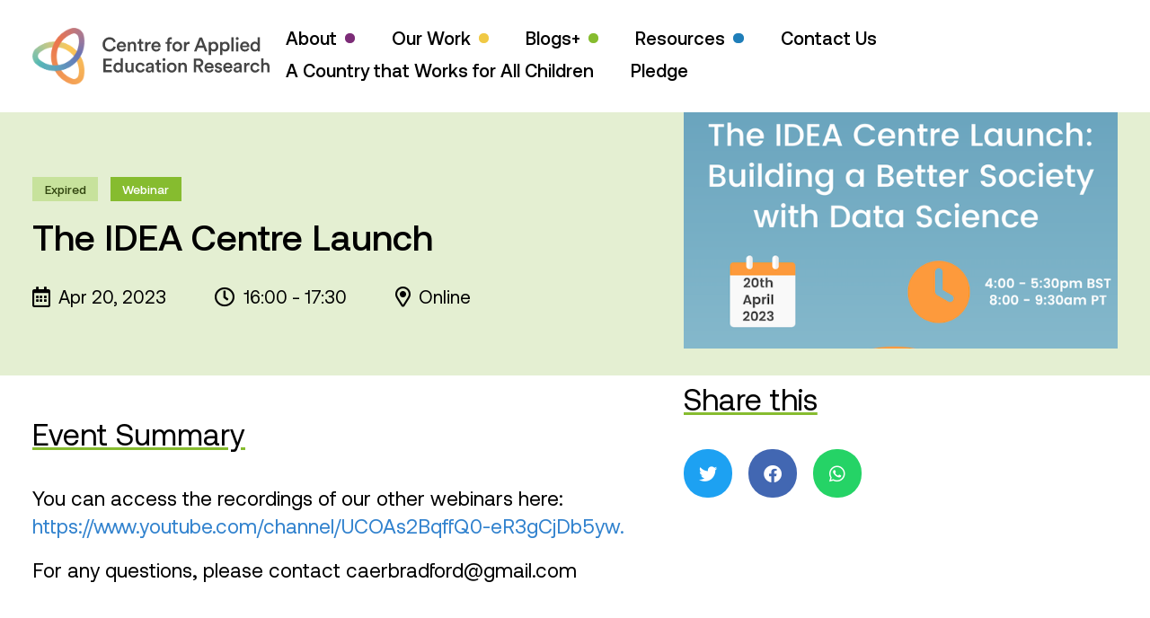

--- FILE ---
content_type: text/html; charset=UTF-8
request_url: https://caer.org.uk/events/the-idea-centre-launch/
body_size: 64887
content:

<!doctype html>
<html lang="en" class="no-js">
<head>
    <meta charset="UTF-8">
    <meta name="viewport"
          content="width=device-width, initial-scale=1.0, maximum-scale=5.0, minimum-scale=1.0">
    <meta http-equiv="X-UA-Compatible" content="ie=edge">
    <title>The IDEA Centre Launch - Centre for Applied Education Research</title>
    <script>document.documentElement.className = document.documentElement.className.replace(/\bno-js\b/, 'js');</script>
	<meta name='robots' content='index, follow, max-image-preview:large, max-snippet:-1, max-video-preview:-1' />

	<!-- This site is optimized with the Yoast SEO plugin v23.9 - https://yoast.com/wordpress/plugins/seo/ -->
	<title>The IDEA Centre Launch - Centre for Applied Education Research</title>
	<link rel="canonical" href="https://caer.org.uk/events/the-idea-centre-launch/" />
	<meta property="og:locale" content="en_GB" />
	<meta property="og:type" content="article" />
	<meta property="og:title" content="The IDEA Centre Launch - Centre for Applied Education Research" />
	<meta property="og:url" content="https://caer.org.uk/events/the-idea-centre-launch/" />
	<meta property="og:site_name" content="Centre for Applied Education Research" />
	<meta property="article:modified_time" content="2024-06-05T13:51:45+00:00" />
	<meta property="og:image" content="https://caer.org.uk/wp-content/uploads/Screen-Shot-2023-03-31-at-11.27.21-1.png" />
	<meta property="og:image:width" content="626" />
	<meta property="og:image:height" content="370" />
	<meta property="og:image:type" content="image/png" />
	<meta name="twitter:card" content="summary_large_image" />
	<meta name="twitter:site" content="@caerbradford" />
	<meta name="twitter:label1" content="Estimated reading time" />
	<meta name="twitter:data1" content="1 minute" />
	<script type="application/ld+json" class="yoast-schema-graph">{"@context":"https://schema.org","@graph":[{"@type":"WebPage","@id":"https://caer.org.uk/events/the-idea-centre-launch/","url":"https://caer.org.uk/events/the-idea-centre-launch/","name":"The IDEA Centre Launch - Centre for Applied Education Research","isPartOf":{"@id":"https://caer.org.uk/#website"},"primaryImageOfPage":{"@id":"https://caer.org.uk/events/the-idea-centre-launch/#primaryimage"},"image":{"@id":"https://caer.org.uk/events/the-idea-centre-launch/#primaryimage"},"thumbnailUrl":"https://caer.org.uk/wp-content/uploads/Screen-Shot-2023-03-31-at-11.27.21-1.png","datePublished":"2023-03-31T11:51:30+00:00","dateModified":"2024-06-05T13:51:45+00:00","breadcrumb":{"@id":"https://caer.org.uk/events/the-idea-centre-launch/#breadcrumb"},"inLanguage":"en-GB","potentialAction":[{"@type":"ReadAction","target":["https://caer.org.uk/events/the-idea-centre-launch/"]}]},{"@type":"ImageObject","inLanguage":"en-GB","@id":"https://caer.org.uk/events/the-idea-centre-launch/#primaryimage","url":"https://caer.org.uk/wp-content/uploads/Screen-Shot-2023-03-31-at-11.27.21-1.png","contentUrl":"https://caer.org.uk/wp-content/uploads/Screen-Shot-2023-03-31-at-11.27.21-1.png","width":626,"height":370},{"@type":"BreadcrumbList","@id":"https://caer.org.uk/events/the-idea-centre-launch/#breadcrumb","itemListElement":[{"@type":"ListItem","position":1,"name":"Home","item":"https://caer.org.uk/"},{"@type":"ListItem","position":2,"name":"Events","item":"https://caer.org.uk/events/"},{"@type":"ListItem","position":3,"name":"The IDEA Centre Launch"}]},{"@type":"WebSite","@id":"https://caer.org.uk/#website","url":"https://caer.org.uk/","name":"Centre for Applied Education Research","description":"Improving educational outcomes for children and young people","potentialAction":[{"@type":"SearchAction","target":{"@type":"EntryPoint","urlTemplate":"https://caer.org.uk/?s={search_term_string}"},"query-input":{"@type":"PropertyValueSpecification","valueRequired":true,"valueName":"search_term_string"}}],"inLanguage":"en-GB"}]}</script>
	<!-- / Yoast SEO plugin. -->


<link rel="alternate" type="application/rss+xml" title="Centre for Applied Education Research &raquo; Feed" href="https://caer.org.uk/feed/" />
<link rel="alternate" type="application/rss+xml" title="Centre for Applied Education Research &raquo; Comments Feed" href="https://caer.org.uk/comments/feed/" />
<link rel="alternate" title="oEmbed (JSON)" type="application/json+oembed" href="https://caer.org.uk/wp-json/oembed/1.0/embed?url=https%3A%2F%2Fcaer.org.uk%2Fevents%2Fthe-idea-centre-launch%2F" />
<link rel="alternate" title="oEmbed (XML)" type="text/xml+oembed" href="https://caer.org.uk/wp-json/oembed/1.0/embed?url=https%3A%2F%2Fcaer.org.uk%2Fevents%2Fthe-idea-centre-launch%2F&#038;format=xml" />
<style id='wp-img-auto-sizes-contain-inline-css' type='text/css'>
img:is([sizes=auto i],[sizes^="auto," i]){contain-intrinsic-size:3000px 1500px}
/*# sourceURL=wp-img-auto-sizes-contain-inline-css */
</style>

<style id='wp-emoji-styles-inline-css' type='text/css'>

	img.wp-smiley, img.emoji {
		display: inline !important;
		border: none !important;
		box-shadow: none !important;
		height: 1em !important;
		width: 1em !important;
		margin: 0 0.07em !important;
		vertical-align: -0.1em !important;
		background: none !important;
		padding: 0 !important;
	}
/*# sourceURL=wp-emoji-styles-inline-css */
</style>
<link rel='stylesheet' id='wp-block-library-css' href='https://caer.org.uk/wp-includes/css/dist/block-library/style.min.css?ver=6.9' type='text/css' media='all' />
<style id='global-styles-inline-css' type='text/css'>
:root{--wp--preset--aspect-ratio--square: 1;--wp--preset--aspect-ratio--4-3: 4/3;--wp--preset--aspect-ratio--3-4: 3/4;--wp--preset--aspect-ratio--3-2: 3/2;--wp--preset--aspect-ratio--2-3: 2/3;--wp--preset--aspect-ratio--16-9: 16/9;--wp--preset--aspect-ratio--9-16: 9/16;--wp--preset--color--black: #000000;--wp--preset--color--cyan-bluish-gray: #abb8c3;--wp--preset--color--white: #ffffff;--wp--preset--color--pale-pink: #f78da7;--wp--preset--color--vivid-red: #cf2e2e;--wp--preset--color--luminous-vivid-orange: #ff6900;--wp--preset--color--luminous-vivid-amber: #fcb900;--wp--preset--color--light-green-cyan: #7bdcb5;--wp--preset--color--vivid-green-cyan: #00d084;--wp--preset--color--pale-cyan-blue: #8ed1fc;--wp--preset--color--vivid-cyan-blue: #0693e3;--wp--preset--color--vivid-purple: #9b51e0;--wp--preset--gradient--vivid-cyan-blue-to-vivid-purple: linear-gradient(135deg,rgb(6,147,227) 0%,rgb(155,81,224) 100%);--wp--preset--gradient--light-green-cyan-to-vivid-green-cyan: linear-gradient(135deg,rgb(122,220,180) 0%,rgb(0,208,130) 100%);--wp--preset--gradient--luminous-vivid-amber-to-luminous-vivid-orange: linear-gradient(135deg,rgb(252,185,0) 0%,rgb(255,105,0) 100%);--wp--preset--gradient--luminous-vivid-orange-to-vivid-red: linear-gradient(135deg,rgb(255,105,0) 0%,rgb(207,46,46) 100%);--wp--preset--gradient--very-light-gray-to-cyan-bluish-gray: linear-gradient(135deg,rgb(238,238,238) 0%,rgb(169,184,195) 100%);--wp--preset--gradient--cool-to-warm-spectrum: linear-gradient(135deg,rgb(74,234,220) 0%,rgb(151,120,209) 20%,rgb(207,42,186) 40%,rgb(238,44,130) 60%,rgb(251,105,98) 80%,rgb(254,248,76) 100%);--wp--preset--gradient--blush-light-purple: linear-gradient(135deg,rgb(255,206,236) 0%,rgb(152,150,240) 100%);--wp--preset--gradient--blush-bordeaux: linear-gradient(135deg,rgb(254,205,165) 0%,rgb(254,45,45) 50%,rgb(107,0,62) 100%);--wp--preset--gradient--luminous-dusk: linear-gradient(135deg,rgb(255,203,112) 0%,rgb(199,81,192) 50%,rgb(65,88,208) 100%);--wp--preset--gradient--pale-ocean: linear-gradient(135deg,rgb(255,245,203) 0%,rgb(182,227,212) 50%,rgb(51,167,181) 100%);--wp--preset--gradient--electric-grass: linear-gradient(135deg,rgb(202,248,128) 0%,rgb(113,206,126) 100%);--wp--preset--gradient--midnight: linear-gradient(135deg,rgb(2,3,129) 0%,rgb(40,116,252) 100%);--wp--preset--font-size--small: 13px;--wp--preset--font-size--medium: 20px;--wp--preset--font-size--large: 36px;--wp--preset--font-size--x-large: 42px;--wp--preset--spacing--20: 0.44rem;--wp--preset--spacing--30: 0.67rem;--wp--preset--spacing--40: 1rem;--wp--preset--spacing--50: 1.5rem;--wp--preset--spacing--60: 2.25rem;--wp--preset--spacing--70: 3.38rem;--wp--preset--spacing--80: 5.06rem;--wp--preset--shadow--natural: 6px 6px 9px rgba(0, 0, 0, 0.2);--wp--preset--shadow--deep: 12px 12px 50px rgba(0, 0, 0, 0.4);--wp--preset--shadow--sharp: 6px 6px 0px rgba(0, 0, 0, 0.2);--wp--preset--shadow--outlined: 6px 6px 0px -3px rgb(255, 255, 255), 6px 6px rgb(0, 0, 0);--wp--preset--shadow--crisp: 6px 6px 0px rgb(0, 0, 0);}:where(.is-layout-flex){gap: 0.5em;}:where(.is-layout-grid){gap: 0.5em;}body .is-layout-flex{display: flex;}.is-layout-flex{flex-wrap: wrap;align-items: center;}.is-layout-flex > :is(*, div){margin: 0;}body .is-layout-grid{display: grid;}.is-layout-grid > :is(*, div){margin: 0;}:where(.wp-block-columns.is-layout-flex){gap: 2em;}:where(.wp-block-columns.is-layout-grid){gap: 2em;}:where(.wp-block-post-template.is-layout-flex){gap: 1.25em;}:where(.wp-block-post-template.is-layout-grid){gap: 1.25em;}.has-black-color{color: var(--wp--preset--color--black) !important;}.has-cyan-bluish-gray-color{color: var(--wp--preset--color--cyan-bluish-gray) !important;}.has-white-color{color: var(--wp--preset--color--white) !important;}.has-pale-pink-color{color: var(--wp--preset--color--pale-pink) !important;}.has-vivid-red-color{color: var(--wp--preset--color--vivid-red) !important;}.has-luminous-vivid-orange-color{color: var(--wp--preset--color--luminous-vivid-orange) !important;}.has-luminous-vivid-amber-color{color: var(--wp--preset--color--luminous-vivid-amber) !important;}.has-light-green-cyan-color{color: var(--wp--preset--color--light-green-cyan) !important;}.has-vivid-green-cyan-color{color: var(--wp--preset--color--vivid-green-cyan) !important;}.has-pale-cyan-blue-color{color: var(--wp--preset--color--pale-cyan-blue) !important;}.has-vivid-cyan-blue-color{color: var(--wp--preset--color--vivid-cyan-blue) !important;}.has-vivid-purple-color{color: var(--wp--preset--color--vivid-purple) !important;}.has-black-background-color{background-color: var(--wp--preset--color--black) !important;}.has-cyan-bluish-gray-background-color{background-color: var(--wp--preset--color--cyan-bluish-gray) !important;}.has-white-background-color{background-color: var(--wp--preset--color--white) !important;}.has-pale-pink-background-color{background-color: var(--wp--preset--color--pale-pink) !important;}.has-vivid-red-background-color{background-color: var(--wp--preset--color--vivid-red) !important;}.has-luminous-vivid-orange-background-color{background-color: var(--wp--preset--color--luminous-vivid-orange) !important;}.has-luminous-vivid-amber-background-color{background-color: var(--wp--preset--color--luminous-vivid-amber) !important;}.has-light-green-cyan-background-color{background-color: var(--wp--preset--color--light-green-cyan) !important;}.has-vivid-green-cyan-background-color{background-color: var(--wp--preset--color--vivid-green-cyan) !important;}.has-pale-cyan-blue-background-color{background-color: var(--wp--preset--color--pale-cyan-blue) !important;}.has-vivid-cyan-blue-background-color{background-color: var(--wp--preset--color--vivid-cyan-blue) !important;}.has-vivid-purple-background-color{background-color: var(--wp--preset--color--vivid-purple) !important;}.has-black-border-color{border-color: var(--wp--preset--color--black) !important;}.has-cyan-bluish-gray-border-color{border-color: var(--wp--preset--color--cyan-bluish-gray) !important;}.has-white-border-color{border-color: var(--wp--preset--color--white) !important;}.has-pale-pink-border-color{border-color: var(--wp--preset--color--pale-pink) !important;}.has-vivid-red-border-color{border-color: var(--wp--preset--color--vivid-red) !important;}.has-luminous-vivid-orange-border-color{border-color: var(--wp--preset--color--luminous-vivid-orange) !important;}.has-luminous-vivid-amber-border-color{border-color: var(--wp--preset--color--luminous-vivid-amber) !important;}.has-light-green-cyan-border-color{border-color: var(--wp--preset--color--light-green-cyan) !important;}.has-vivid-green-cyan-border-color{border-color: var(--wp--preset--color--vivid-green-cyan) !important;}.has-pale-cyan-blue-border-color{border-color: var(--wp--preset--color--pale-cyan-blue) !important;}.has-vivid-cyan-blue-border-color{border-color: var(--wp--preset--color--vivid-cyan-blue) !important;}.has-vivid-purple-border-color{border-color: var(--wp--preset--color--vivid-purple) !important;}.has-vivid-cyan-blue-to-vivid-purple-gradient-background{background: var(--wp--preset--gradient--vivid-cyan-blue-to-vivid-purple) !important;}.has-light-green-cyan-to-vivid-green-cyan-gradient-background{background: var(--wp--preset--gradient--light-green-cyan-to-vivid-green-cyan) !important;}.has-luminous-vivid-amber-to-luminous-vivid-orange-gradient-background{background: var(--wp--preset--gradient--luminous-vivid-amber-to-luminous-vivid-orange) !important;}.has-luminous-vivid-orange-to-vivid-red-gradient-background{background: var(--wp--preset--gradient--luminous-vivid-orange-to-vivid-red) !important;}.has-very-light-gray-to-cyan-bluish-gray-gradient-background{background: var(--wp--preset--gradient--very-light-gray-to-cyan-bluish-gray) !important;}.has-cool-to-warm-spectrum-gradient-background{background: var(--wp--preset--gradient--cool-to-warm-spectrum) !important;}.has-blush-light-purple-gradient-background{background: var(--wp--preset--gradient--blush-light-purple) !important;}.has-blush-bordeaux-gradient-background{background: var(--wp--preset--gradient--blush-bordeaux) !important;}.has-luminous-dusk-gradient-background{background: var(--wp--preset--gradient--luminous-dusk) !important;}.has-pale-ocean-gradient-background{background: var(--wp--preset--gradient--pale-ocean) !important;}.has-electric-grass-gradient-background{background: var(--wp--preset--gradient--electric-grass) !important;}.has-midnight-gradient-background{background: var(--wp--preset--gradient--midnight) !important;}.has-small-font-size{font-size: var(--wp--preset--font-size--small) !important;}.has-medium-font-size{font-size: var(--wp--preset--font-size--medium) !important;}.has-large-font-size{font-size: var(--wp--preset--font-size--large) !important;}.has-x-large-font-size{font-size: var(--wp--preset--font-size--x-large) !important;}
/*# sourceURL=global-styles-inline-css */
</style>

<style id='classic-theme-styles-inline-css' type='text/css'>
/*! This file is auto-generated */
.wp-block-button__link{color:#fff;background-color:#32373c;border-radius:9999px;box-shadow:none;text-decoration:none;padding:calc(.667em + 2px) calc(1.333em + 2px);font-size:1.125em}.wp-block-file__button{background:#32373c;color:#fff;text-decoration:none}
/*# sourceURL=/wp-includes/css/classic-themes.min.css */
</style>
<link rel='stylesheet' id='contact-form-7-css' href='https://caer.org.uk/wp-content/plugins/contact-form-7/includes/css/styles.css?ver=6.1.4' type='text/css' media='all' />
<link rel='stylesheet' id='app-css' href='https://caer.org.uk/wp-content/themes/vl-theme-caer/build/app.css?ver=1.3' type='text/css' media='' />
<link rel='stylesheet' id='wp-block-paragraph-css' href='https://caer.org.uk/wp-includes/blocks/paragraph/style.min.css?ver=6.9' type='text/css' media='all' />
<script type="text/javascript" src="https://caer.org.uk/wp-includes/js/jquery/jquery.min.js?ver=3.7.1" id="jquery-core-js"></script>
<script type="text/javascript" src="https://caer.org.uk/wp-includes/js/jquery/jquery-migrate.min.js?ver=3.4.1" id="jquery-migrate-js"></script>
<link rel="https://api.w.org/" href="https://caer.org.uk/wp-json/" /><link rel="alternate" title="JSON" type="application/json" href="https://caer.org.uk/wp-json/wp/v2/events/10045" /><link rel="EditURI" type="application/rsd+xml" title="RSD" href="https://caer.org.uk/xmlrpc.php?rsd" />
<meta name="generator" content="WordPress 6.9" />
<link rel='shortlink' href='https://caer.org.uk/?p=10045' />
</head>
<body class="wp-singular events-template-default single single-events postid-10045 wp-theme-vl-theme-caer">


<header class="relative z-50 bg-white">
    <div class="container">
        <div class="flex items-center justify-between py-6">
            <a href="https://caer.org.uk" aria-label="CAER Homepage">
                <svg class="h-12 xl:h-14" xmlns="http://www.w3.org/2000/svg" xmlns:xlink="http://www.w3.org/1999/xlink" viewBox="0 0 642.2 153.5" style="enable-background:new 0 0 642.2 153.5" xml:space="preserve">
                    <path d="M209 64.4c-5.2 0-9.7-1.8-13.3-5.3-3.7-3.5-5.5-8.2-5.5-14.1 0-5.8 1.9-10.5 5.6-14.1 3.7-3.6 8.1-5.4 13.2-5.4 4.5 0 8.2 1.1 11.1 3.4 2.9 2.3 4.8 5.2 5.7 8.7l-5.9 2c-.6-2.4-1.8-4.4-3.6-5.9s-4.2-2.3-7.2-2.3c-3.3 0-6.2 1.2-8.6 3.5-2.4 2.4-3.7 5.7-3.7 10 0 4.2 1.2 7.4 3.6 9.8 2.4 2.4 5.3 3.5 8.7 3.5 2.9 0 5.3-.8 7.2-2.4s3.2-3.5 3.9-5.8l5.8 1.9c-.9 3.5-2.8 6.4-5.8 8.8-3 2.6-6.8 3.7-11.2 3.7zm39.1-9.7 5.1 1.6c-.7 2.3-2.1 4.3-4.1 5.8-2 1.5-4.5 2.3-7.4 2.3-3.6 0-6.7-1.2-9.3-3.7-2.5-2.5-3.8-5.8-3.8-10 0-3.9 1.2-7.1 3.7-9.7s5.4-3.8 8.7-3.8c3.9 0 7 1.2 9.2 3.6 2.2 2.4 3.3 5.6 3.3 9.7 0 1.1-.1 1.7-.2 1.9h-18.7c.1 1.9.8 3.5 2.1 4.8s3 1.9 4.9 1.9c3.4.1 5.5-1.4 6.5-4.4zm-13.2-6.6h12.6c-.1-1.6-.6-3-1.7-4-1.1-1.1-2.6-1.6-4.6-1.6-1.8 0-3.3.6-4.4 1.7-1.2 1-1.8 2.3-1.9 3.9zm29.5.8v14.8h-6.1V38.1h5.9v3.4c.8-1.4 1.9-2.4 3.2-3.1 1.3-.7 2.8-1 4.3-1 3 0 5.3.9 6.9 2.8 1.6 1.9 2.4 4.3 2.4 7.3v16.2h-6V48.5c0-1.7-.4-3.1-1.3-4.1-.8-1-2.2-1.6-4-1.6-1.7 0-3 .6-3.9 1.7-.9 1.2-1.4 2.6-1.4 4.4zm30.7-18.7V38h5.3v5.4h-5.3v11.9c0 1.1.3 1.9.8 2.4s1.3.8 2.5.8c.7 0 1.4-.1 2.1-.2v5c-.9.4-2.2.6-3.7.6-2.4 0-4.3-.7-5.6-2-1.4-1.3-2-3.2-2-5.6V43.5h-4.7v-5.4h1.3c1.3 0 2.3-.4 2.9-1.1.7-.7 1-1.7 1-2.9v-3.8h5.4zm25.3 7.7v6.2c-.7-.1-1.4-.2-2-.2-4.6 0-6.9 2.5-6.9 7.5v12.2h-6.1V38.1h5.9v4.1c.6-1.4 1.6-2.4 2.9-3.2 1.3-.8 2.8-1.2 4.5-1.2.7 0 1.2 0 1.7.1zm21.4 16.8 5.1 1.6c-.7 2.3-2.1 4.3-4.1 5.8-2 1.5-4.5 2.3-7.4 2.3-3.6 0-6.7-1.2-9.3-3.7-2.5-2.5-3.8-5.8-3.8-10 0-3.9 1.2-7.1 3.7-9.7s5.4-3.8 8.7-3.8c3.9 0 7 1.2 9.2 3.6 2.2 2.4 3.3 5.6 3.3 9.7 0 1.1-.1 1.7-.2 1.9h-18.7c.1 1.9.8 3.5 2.1 4.8s3 1.9 4.9 1.9c3.4.1 5.5-1.4 6.5-4.4zm-13.2-6.6h12.6c-.1-1.6-.6-3-1.7-4-1.1-1.1-2.6-1.6-4.6-1.6-1.8 0-3.3.6-4.4 1.7-1.2 1-1.8 2.3-1.9 3.9zm46.7-17.3c-1 0-1.9.3-2.7.9s-1.1 1.6-1.1 3v3.4h5.9v5.3h-5.9v20.3h-6.1V43.4h-4.5v-5.3h4.5v-3.5c0-2.8.8-5.1 2.5-6.7 1.6-1.6 3.8-2.5 6.5-2.5 1.4 0 2.5.2 3.2.5v5.2c-.7-.2-1.4-.3-2.3-.3zm17.2 6.5c3.9 0 7 1.3 9.5 3.8 2.5 2.6 3.8 5.8 3.8 9.7 0 3.9-1.3 7.2-3.8 9.7-2.5 2.6-5.7 3.9-9.5 3.9s-7-1.3-9.5-3.9c-2.5-2.6-3.8-5.8-3.8-9.7 0-3.9 1.3-7.2 3.8-9.7 2.5-2.5 5.6-3.8 9.5-3.8zm-5.1 19.5c1.4 1.5 3.1 2.2 5.1 2.2s3.7-.7 5.1-2.2c1.4-1.4 2.1-3.4 2.1-6 0-2.5-.7-4.5-2.1-5.9-1.4-1.4-3.1-2.1-5.1-2.1s-3.7.7-5.1 2.1c-1.4 1.4-2.1 3.4-2.1 5.9 0 2.6.7 4.5 2.1 6zm38.1-18.9v6.2c-.7-.1-1.4-.2-2-.2-4.6 0-6.9 2.5-6.9 7.5v12.2h-6.1V38.1h5.9v4.1c.6-1.4 1.6-2.4 2.9-3.2 1.3-.8 2.8-1.2 4.5-1.2.6 0 1.2 0 1.7.1zm41.8 25.8-3.5-9.4H448l-3.5 9.4h-6.7l14.5-37.3h7.3l14.5 37.3h-6.8zm-11.4-30.5-5.7 15.2h11.4l-5.7-15.2zm27.7 40.4h-6V38.1h5.9v3.5c.7-1.2 1.7-2.1 3.2-2.9 1.4-.8 3.1-1.2 5-1.2 3.7 0 6.6 1.3 8.7 3.8 2.1 2.5 3.2 5.7 3.2 9.6 0 3.9-1.1 7.1-3.3 9.6-2.2 2.5-5.1 3.8-8.7 3.8-1.8 0-3.3-.3-4.7-1s-2.4-1.5-3.1-2.5v12.8zm13.7-22.8c0-2.4-.6-4.3-1.9-5.8-1.3-1.5-2.9-2.2-5-2.2-2 0-3.7.7-5 2.2-1.3 1.5-1.9 3.4-1.9 5.8s.6 4.4 1.9 5.8c1.3 1.5 2.9 2.2 5 2.2 2 0 3.7-.7 5-2.2 1.3-1.4 1.9-3.3 1.9-5.8zm17 22.8h-6V38.1h5.9v3.5c.7-1.2 1.7-2.1 3.2-2.9 1.4-.8 3.1-1.2 5-1.2 3.7 0 6.6 1.3 8.7 3.8 2.1 2.5 3.2 5.7 3.2 9.6 0 3.9-1.1 7.1-3.3 9.6-2.2 2.5-5.1 3.8-8.7 3.8-1.8 0-3.3-.3-4.7-1s-2.4-1.5-3.1-2.5v12.8zM528 50.8c0-2.4-.6-4.3-1.9-5.8-1.3-1.5-2.9-2.2-5-2.2-2 0-3.7.7-5 2.2-1.3 1.5-1.9 3.4-1.9 5.8s.6 4.4 1.9 5.8c1.3 1.5 2.9 2.2 5 2.2 2 0 3.7-.7 5-2.2 1.2-1.4 1.9-3.3 1.9-5.8zm17 12.9h-6.1v-38h6.1v38zm6.9-31.8c-.8-.8-1.2-1.7-1.2-2.8 0-1.1.4-2 1.2-2.8s1.7-1.2 2.8-1.2c1.1 0 2.1.4 2.8 1.2.8.8 1.2 1.7 1.2 2.8 0 1.1-.4 2-1.2 2.8-.8.8-1.7 1.2-2.8 1.2-1.1-.1-2-.5-2.8-1.2zm5.9 31.8h-6V38.1h6v25.6zm24.3-9 5.1 1.6c-.7 2.3-2.1 4.3-4.1 5.8-2 1.5-4.5 2.3-7.4 2.3-3.6 0-6.7-1.2-9.3-3.7-2.5-2.5-3.8-5.8-3.8-10 0-3.9 1.2-7.1 3.7-9.7s5.4-3.8 8.7-3.8c3.9 0 7 1.2 9.2 3.6 2.2 2.4 3.3 5.6 3.3 9.7 0 1.1-.1 1.7-.2 1.9h-18.7c.1 1.9.8 3.5 2.1 4.8s3 1.9 4.9 1.9c3.3.1 5.5-1.4 6.5-4.4zm-13.3-6.6h12.6c-.1-1.6-.6-3-1.7-4-1.1-1.1-2.6-1.6-4.6-1.6-1.8 0-3.3.6-4.4 1.7-1.2 1-1.8 2.3-1.9 3.9zm47.1-22.5V59c0 1.7.1 3.3.3 4.7h-5.8c-.2-1-.3-2.1-.3-3.3-.6 1.2-1.6 2.1-2.9 2.8-1.3.7-2.9 1.1-4.6 1.1-3.6 0-6.6-1.3-8.9-3.8-2.3-2.6-3.4-5.8-3.4-9.7 0-3.7 1.1-6.9 3.4-9.5 2.3-2.6 5.2-3.9 8.7-3.9 2 0 3.7.4 4.9 1.1 1.2.7 2.1 1.6 2.6 2.6V25.6h6zm-19.6 25.2c0 2.5.6 4.4 1.9 5.9 1.3 1.5 2.9 2.2 5 2.2 2 0 3.6-.8 4.9-2.3 1.3-1.5 1.9-3.5 1.9-5.9 0-2.4-.6-4.3-1.8-5.8-1.2-1.4-2.9-2.2-4.9-2.2-2 0-3.7.7-5 2.2-1.3 1.5-2 3.5-2 5.9zm-380.9 69.8h-23V83.3h23v5.9h-16.7v9.9h15.1v5.7h-15.1v9.9h16.7v5.9zM245 82.5v33.4c0 1.7.1 3.3.3 4.7h-5.8c-.2-1-.3-2.1-.3-3.3-.6 1.2-1.6 2.1-2.9 2.8-1.3.7-2.9 1.1-4.6 1.1-3.6 0-6.6-1.3-8.9-3.8-2.3-2.6-3.4-5.8-3.4-9.7 0-3.7 1.1-6.9 3.4-9.5 2.3-2.6 5.2-3.9 8.7-3.9 2 0 3.7.4 4.9 1.1 1.2.7 2.1 1.6 2.6 2.6V82.5h6zm-19.5 25.2c0 2.5.6 4.4 1.9 5.9 1.3 1.5 2.9 2.2 5 2.2 2 0 3.6-.8 4.9-2.3 1.3-1.5 1.9-3.5 1.9-5.9 0-2.4-.6-4.3-1.8-5.8s-2.9-2.2-4.9-2.2c-2 0-3.7.7-5 2.2-1.4 1.6-2 3.5-2 5.9zm43.1 10.1c-.6 1.1-1.6 2-2.9 2.6s-2.8.9-4.3.9c-3 0-5.3-1-7.1-2.9-1.7-1.9-2.6-4.4-2.6-7.3V95h6.1v15c0 1.7.4 3.1 1.3 4.2.8 1.1 2.1 1.6 3.9 1.6 1.7 0 3-.5 4-1.6.9-1.1 1.4-2.4 1.4-4.2V95h6.1v20.9c0 1.5.1 3.1.3 4.7H269c-.4-.8-.4-1.7-.4-2.8zm23.7-18c-2 0-3.6.7-5 2.1-1.4 1.4-2 3.4-2 5.8 0 2.5.7 4.4 2.1 5.9 1.4 1.4 3.1 2.2 5.1 2.2 1.8 0 3.2-.5 4.3-1.4 1.1-1 1.8-2.1 2.1-3.3l5.4 1.9c-.7 2.3-2.1 4.2-4.1 5.9-2 1.6-4.6 2.5-7.7 2.5-3.7 0-6.9-1.3-9.4-3.9-2.5-2.6-3.8-5.8-3.8-9.7 0-3.9 1.3-7.2 3.8-9.7s5.6-3.8 9.3-3.8c3.2 0 5.8.8 7.8 2.5 2 1.6 3.3 3.6 3.9 5.9l-5.5 2c-.4-1.3-1-2.5-2-3.4-1.2-1-2.6-1.5-4.3-1.5zm14.6 13.9c0-2.2.7-3.9 2.1-5.2s3.3-2.1 5.6-2.5l6.6-1c1.3-.2 1.9-.8 1.9-1.8 0-1.2-.4-2.1-1.2-2.8s-2-1.1-3.6-1.1c-1.5 0-2.8.4-3.7 1.3-.9.9-1.4 2-1.6 3.3l-5.6-1.3c.2-2.3 1.3-4.3 3.3-5.9 2-1.6 4.4-2.4 7.5-2.4 3.7 0 6.5.9 8.2 2.7 1.8 1.8 2.7 4.1 2.7 6.9v12.7c0 1.7.1 3 .3 4.1h-5.7c-.2-.5-.3-1.6-.3-3.3-1.7 2.7-4.3 4-7.9 4-2.6 0-4.7-.8-6.3-2.3-1.5-1.5-2.3-3.3-2.3-5.4zm9.8 2.9c1.9 0 3.4-.5 4.6-1.6 1.2-1 1.8-2.7 1.8-5.1v-1.2l-6.7 1c-2.3.4-3.4 1.5-3.4 3.5 0 .9.3 1.7 1 2.3.6.8 1.5 1.1 2.7 1.1zM343 87.2V95h5.3v5.4H343v11.9c0 1.1.3 1.9.8 2.4s1.3.8 2.5.8c.7 0 1.4-.1 2.1-.2v5c-.9.4-2.2.6-3.7.6-2.4 0-4.3-.7-5.6-2-1.4-1.3-2-3.2-2-5.6v-12.9h-4.7V95h1.3c1.3 0 2.3-.4 2.9-1.1.7-.7 1-1.7 1-2.9v-3.8h5.4zm10.6 1.6c-.8-.8-1.2-1.7-1.2-2.8 0-1.1.4-2 1.2-2.8s1.7-1.2 2.8-1.2c1.1 0 2.1.4 2.8 1.2.8.8 1.2 1.7 1.2 2.8 0 1.1-.4 2-1.2 2.8-.8.8-1.7 1.2-2.8 1.2-1.1 0-2.1-.4-2.8-1.2zm5.8 31.8h-6V95h6v25.6zm18-26.4c3.9 0 7 1.3 9.5 3.8 2.5 2.6 3.8 5.8 3.8 9.7s-1.3 7.2-3.8 9.7c-2.5 2.6-5.7 3.9-9.5 3.9s-7-1.3-9.5-3.9c-2.5-2.6-3.8-5.8-3.8-9.7s1.3-7.2 3.8-9.7 5.7-3.8 9.5-3.8zm-5 19.5c1.4 1.5 3.1 2.2 5.1 2.2s3.7-.7 5.1-2.2c1.4-1.4 2.1-3.4 2.1-6 0-2.5-.7-4.5-2.1-5.9-1.4-1.4-3.1-2.1-5.1-2.1s-3.7.7-5.1 2.1-2.1 3.4-2.1 5.9c0 2.6.7 4.6 2.1 6zm29.2-7.9v14.8h-6.1V95h5.9v3.4c.8-1.4 1.9-2.4 3.2-3.1 1.3-.7 2.8-1 4.3-1 3 0 5.3.9 6.9 2.8 1.6 1.9 2.4 4.3 2.4 7.3v16.2h-6.1v-15.1c0-1.7-.4-3.1-1.3-4.1s-2.2-1.6-4-1.6c-1.7 0-3 .6-3.9 1.7-.8 1.1-1.3 2.6-1.3 4.3zm54.2 14.8-7.8-14.7h-4.6v14.7H437V83.3h14.3c3.5 0 6.3 1.1 8.5 3.2 2.1 2.2 3.2 4.8 3.2 8.1 0 2.7-.8 4.9-2.3 6.8-1.5 1.9-3.6 3.2-6.1 3.8l8.4 15.3h-7.2zm-12.4-20.3h6.8c1.9 0 3.5-.5 4.7-1.5 1.2-1 1.8-2.4 1.8-4.1 0-1.8-.6-3.1-1.8-4.2-1.2-1-2.7-1.5-4.7-1.5h-6.8v11.3zm42.2 11.4 5.1 1.6c-.7 2.3-2.1 4.3-4.1 5.8-2 1.5-4.5 2.3-7.4 2.3-3.6 0-6.7-1.2-9.3-3.7s-3.8-5.8-3.8-10c0-3.9 1.2-7.1 3.7-9.7s5.4-3.8 8.7-3.8c3.9 0 7 1.2 9.2 3.6 2.2 2.4 3.3 5.6 3.3 9.7 0 1.1-.1 1.7-.2 1.9h-18.7c.1 1.9.8 3.5 2.1 4.8 1.3 1.3 3 1.9 4.9 1.9 3.4 0 5.5-1.5 6.5-4.4zm-13.3-6.7h12.6c-.1-1.6-.6-3-1.7-4-1.1-1.1-2.6-1.6-4.6-1.6-1.8 0-3.3.6-4.4 1.7-1.1 1.1-1.8 2.4-1.9 3.9zm21.2 8.7 5.3-1.5c.1 1.2.6 2.3 1.5 3.1s2.1 1.3 3.7 1.3c1.2 0 2.1-.3 2.8-.8.7-.6 1-1.3 1-2.1 0-1.5-1-2.4-3-2.8l-3.8-.8c-2.2-.5-3.9-1.4-5.1-2.7-1.2-1.3-1.8-2.9-1.8-4.7 0-2.2.9-4.2 2.7-5.8 1.8-1.6 4-2.4 6.7-2.4 1.7 0 3.2.2 4.5.7 1.3.5 2.3 1.1 3 1.9s1.3 1.5 1.7 2.3c.4.7.6 1.5.7 2.2l-5.2 1.5c-.1-1-.6-1.9-1.3-2.7-.8-.8-1.9-1.2-3.4-1.2-1.1 0-1.9.3-2.6.9-.7.6-1.1 1.3-1.1 2.1 0 1.4.9 2.3 2.6 2.7l3.9.8c2.4.5 4.2 1.5 5.5 2.8 1.3 1.4 1.9 3 1.9 4.9 0 2.1-.8 4-2.5 5.7-1.7 1.7-4.1 2.5-7.1 2.5-1.8 0-3.3-.3-4.7-.8-1.4-.5-2.5-1.2-3.3-2-.8-.8-1.4-1.6-1.8-2.5-.5-1-.7-1.8-.8-2.6zm42.7-2 5.1 1.6c-.7 2.3-2.1 4.3-4.1 5.8-2 1.5-4.5 2.3-7.4 2.3-3.6 0-6.7-1.2-9.3-3.7s-3.8-5.8-3.8-10c0-3.9 1.2-7.1 3.7-9.7s5.4-3.8 8.7-3.8c3.9 0 7 1.2 9.2 3.6 2.2 2.4 3.3 5.6 3.3 9.7 0 1.1-.1 1.7-.2 1.9h-18.7c.1 1.9.8 3.5 2.1 4.8 1.3 1.3 3 1.9 4.9 1.9 3.4 0 5.5-1.5 6.5-4.4zm-13.3-6.7h12.6c-.1-1.6-.6-3-1.7-4-1.1-1.1-2.6-1.6-4.6-1.6-1.8 0-3.3.6-4.4 1.7-1.1 1.1-1.8 2.4-1.9 3.9zm21.9 8.7c0-2.2.7-3.9 2.1-5.2s3.3-2.1 5.6-2.5l6.6-1c1.3-.2 1.9-.8 1.9-1.8 0-1.2-.4-2.1-1.2-2.8s-2-1.1-3.6-1.1c-1.5 0-2.8.4-3.7 1.3-.9.9-1.4 2-1.6 3.3l-5.6-1.3c.2-2.3 1.3-4.3 3.3-5.9 2-1.6 4.4-2.4 7.5-2.4 3.7 0 6.5.9 8.2 2.7 1.8 1.8 2.7 4.1 2.7 6.9v12.7c0 1.7.1 3 .3 4.1h-5.7c-.2-.5-.3-1.6-.3-3.3-1.7 2.7-4.3 4-7.9 4-2.6 0-4.7-.8-6.3-2.3-1.5-1.5-2.3-3.3-2.3-5.4zm9.8 2.9c1.9 0 3.4-.5 4.6-1.6 1.2-1 1.8-2.7 1.8-5.1v-1.2l-6.7 1c-2.3.4-3.4 1.5-3.4 3.5 0 .9.3 1.7 1 2.3.7.8 1.6 1.1 2.7 1.1zm33.6-21.8v6.2c-.7-.1-1.4-.2-2-.2-4.6 0-6.9 2.5-6.9 7.5v12.2h-6.1V95h5.9v4.1c.6-1.4 1.6-2.4 2.9-3.2 1.3-.8 2.8-1.2 4.5-1.2.6 0 1.2 0 1.7.1zm15 5c-2 0-3.6.7-5 2.1-1.4 1.4-2 3.4-2 5.8 0 2.5.7 4.4 2.1 5.9 1.4 1.4 3.1 2.2 5.1 2.2 1.8 0 3.2-.5 4.3-1.4 1.1-1 1.8-2.1 2.1-3.3l5.4 1.9c-.7 2.3-2.1 4.2-4.1 5.9-2 1.6-4.6 2.5-7.7 2.5-3.7 0-6.9-1.3-9.4-3.9-2.5-2.6-3.8-5.8-3.8-9.7 0-3.9 1.3-7.2 3.8-9.7s5.6-3.8 9.3-3.8c3.2 0 5.8.8 7.8 2.5 2 1.6 3.3 3.6 3.9 5.9l-5.5 2c-.4-1.3-1-2.5-2-3.4-1.1-1-2.5-1.5-4.3-1.5zm22.3 5.8v15h-6.1v-38h6.1v14.9c1.6-2.1 4.1-3.2 7.3-3.2 3 0 5.3.9 6.9 2.8s2.4 4.3 2.4 7.3v16.2H636v-15.1c0-1.7-.4-3.1-1.3-4.1s-2.2-1.6-4-1.6c-1.6 0-2.9.5-3.8 1.6-.8 1.1-1.3 2.5-1.4 4.2z" style="fill:#454545"/><image style="overflow:visible" width="590" height="641" xlink:href="[data-uri] GXRFWHRTb2Z0d2FyZQBBZG9iZSBJbWFnZVJlYWR5ccllPAAAtEpJREFUeNrsvQnUbFlV53nPJUXR 0nYpiIVWt6vQXuWyl2VbrS8fkziCJUMmYybJKLNgMuZ7LxllfFMykyKTzCQoDckgg4AgU+ajuyi1 ulf36l7dq6ur2ioEXJZVAoLv7v5uRNyIM+xzzj7DvXEj4v9Pgvd9X0Tc+Z7zu/+9zz5NA0EQBEEQ BCVJ4RBAEARBUJo+c/KZNPxMelc6/EjK39Mq1fzC6eej/wVAQRAEQdD+6HOnnqHBkdtdEpmfJ/19 DqCY3pai3a9q9NX84pnnob8GQEEQBEHQHEDpWop1hTZA2fCUBVBKscsJAdRikd3mL790Dg4WAAqC IAiCJtAX1sC0VCfoCsl6PwugFPedNAfKBqjF99t2/fsvn3ku+nMAFARBEASV66aTK2DqHZ/GJZ9O 0B2OEsLLcKAceOo1AJRyt/2XTz8H/TsACoIgCIKk0HRqDU0GgawgwwapGERVCeEV5j/lANR6/1Yb /KtwqABQEARBEDTo5mtPbRK+OwuYJgOotFF4tcN3UYAytkWtgOrZ6P8BUBAEQdBBQdOpE0cM0VqA YfduLkCFw3j5eVD2+4sfZw5QgwBSACgIgiDoEMDJ6MECELUtgBrZgcoJ3623JfBZgBQACoIgCNp3 cNo1gLIWPylABdwngBQACoIgCNozXTh5DS05JNJNFULU/BwopS1zeoBafm/5793OAqYAUBAEQdBO 6Iunnk5LQFEah6g6AJUJUbFE8qQcqMIimlKASgnfcfCkCyAFgIIgCILmCk4nn0aLLkkNgKI5Pkbn Txas1AQovlusClBN3IESJ5BXdp+6yAjDu599FpgBAAVBEATNA5qsLokFqEh3VS2MN0+A0iFKAlCO +1QJoJaLUc3dzjwT7ACAgiAIgqbW/3TiaUTK0yWt/j5aGC8DoDhI0iFqagdKtWqzDAaMxnCfBnjS deggBYCCIAiCJoCmpxoT94YACg4UD1DS+k9TAdTw/t3PPOMgWQIABUEQBI2mf3XyqeR20soPUKt/ wnlQY0JUugPlvF8RoLaV/6SOjmdn7SQHUMO+/PqZaw+OJwBQEARB0Ajg9BSyuxgdoJpmri5ULkDV cKBGqP80ovvE7cchgRQACoIgCKoITf7uxeyox4WoccJ4Y+dAlY/Aq+E+cdsnBaj+uP7LAwnpAaAg CIKgiuAU7mJSXKgNqKQnkztz49nfS3ShdEgqyYEqyX+KJY+PBVBKccfDD1CD9h2kAFAQBEFQlr50 4smLPlRSWdsHUWW5UAU1obIAKgRRMwSonPAduedE4j650+SoFUTtb0gPAAVBEASJ9Wcnn0xGp6v4 jr8MoFbf21oYbzyAClciF47Aq1h9POQ+5TpPxvla/fsbewhSACgIgiBIBE56p7iGgEIHqmmaDIjK TCZvlBCg3O2ulUSeMwJvrPBdLHk8D6AUA537CVEAKAiCICgCT08iu8vojP4y5ECVQFQZQDl5UBEX Kheg6uRACcN3I46+yxl5F3OeXNJSzW+cPbUX7AGAgiAIgiLgxHeQJIao2gAV6b68EFXHgRpnMuGy /KdS9yl35B0HUCF4Gj72G2d2H6IAUBAEQZChPz95NfndkhwXSkU6cVUYxvMnk6fkQaWUMqjvQLnv pThQqflPKe6TL2yXBFCe47HLIAWAgiAIglbg9NtOqM7tOP0u1Di5UGUuVP1E8sQk8oQq5CGACiWQ jwlPIYDKdZ/Wx2/18z12FKJaNBkQBEHQBp7MbpAJLE3/BE4DE1C6S6D3ckQJG03Vtr3EzyDBBrcL MKxzNkrgyQtOXnhSi9eHTp2lXbxn4EBBEAQdsP7iCJwo0j1M5ULNPYxnYGX1UXj+EXhLSmqr1H5K nbYlpeZTMHSnTI5tGAfxHmdO7hSTAKAgCIIOEpyeSOGwi4p0+rVH5I1XmdwLUFmJ5Nr6SQBQmTWg kvOfJgzfJeU9KZNtffA0LOOeOwRRACgIgqCDAycOklIhKmdEXjyZPAZR1V2oMRLJMxyo3PynEoAq Txyv4zzZy9gViEIOFARB0KHA04knkGmBxPKZaudC8VjVqvD7o4oWHo+oUxxz63KJodPPZ0b4Lvlw WUeBhDvlgydilvHBHcmJggMFQRC05/pfTj6BjA5U8W7SvHOh+Pnxxg3jTedABXOgYiPwKoTvJO6T HbrLGXHnD4u6x/leM3eiAFAQBEF7Dk5OB1oNoMz3u62VNMgI44mLanJhzkyAEuZA6ZMNrgGqcvmC ssTxOqG7EDwNXuC9zlwzW04BQEEQBO2Z/tc+VKfcTioPoGIQ5XGhoiCVn0w+7Wg8WUVyL0CJ60C5 ABVLIJe6Tylz3o3nPqXD06C5QhRyoCAIgvYNnrQeSu95+lyjRb7RouMlDxakypMLpXKXSNG33ZpQ gZpEzoR4ui0ytWUhnwdvyX5KVAcqdX8o8byYSeORmk+V4anXB06dn2VOFBwoCIKgvQCnxxP7XKzc DmseuVDzDuON4UCl5D8lz3+X4ED5wndx90lQsqApgSceoAbNzYkCQEEQBO0yOJ18vJW+MxZAySGq 2zpA2V8pKWewPYASly+YJPcpMe+pSYUnWUBsThAFgIIgCNpVcPL2TNt1obriPKgVVBTNjSdwoTJG 49UHKPd4SwBqCvdJlDjuhacUgErLJpoLRCEHCoIgaMf0v518HLUNBTikG+npWlYXqq3UvSnybAOT B7X8rHB+tvWipk2t4TmHJqt+lRq6k0E1dxWo0eCp1/uvvW4WOVFwoCAIgnYInExMUo2/lzq8XKis mlBZeVC1yxikhfBy3Cd1tO960c3i0B2zfynOU0rYzlztZtn3Pv30rTIMAAqCIGj24PRY1m6qBlBO R7zLuVD674nJ5Il5ULVCeKkFNCUANXXobmp4mgNEIYQHQRA0Z3g68VgrxqOPV6IAi3ROr2X3NOuy Bp4uTtV6yqZQ5SD377KpXchT0iDRI1Dz8xHIcsWqOyfiZc4bnrYtABQEQdBc4emax1AsT6e1ISER ojbvURRsuPfq5EKF91ElZLy4n9Vtoq7q+Rm1T2/57jll6hYHeBhQC7tP8bwnDp6oqTtvYAie3n9q e/lQCOFBEATNEZycllpxlSpXmFQWylt2zBwVzGdEHs8ByizayOZClY3Gk47EqxnCi07fkhC+Sylb IKo2HnGfwthd2XnSVnbvM9OH8uBAQRAEzRme1h0FNf5QXrkLtXaLxBXKx3eh4qE8ElgdI4TAmG2K rmWiEFRH0qOtkmC2HJ7SwckLT4zFtQ0nCgAFQRA0G3h6NOX1QF29UN4IGKKUvt7x+7kpw3jRjSAO TD2nWKtALj+oPujkvqICl1dg1B2pID7HYa1Nwg2p6zQ2KE+P5hAEQVCS/veTj6ZNv64iLXZuKM96 Zq422XDNEXnu/ovCeMNypSUNssJ40ork/jAed3yCU7gUli+QThgcHXUnSBqvlTBeAk/9Zl52+mmT cQ0cKAiCoG3C04lHkdmnU6QDyQ3lxTsjPoxXWSsXStrLicJ4c5YagCy8x0P5ggW6xeJwgdwn7qux mk+14Ym2AE+Dbrz2JZNdEAAoCIKgLen/OPko0oFFFbfITCjPet+FGQlETZkLVYlbnMrkCWE8oixQ o8DyODZwj9bREWxv4U0gT9p/4cWkh+5yyIO8aJEWskvJd9LIdM13tIV4GkJ4EARB2wKnhg+bLfv3 iqE8p6czQ3myCuXbG5FXpzJ5/mi8tDnxrBCeIHy3dpzalg3dLY9BOHwXKpwpK5qpkus98ZhZyXWi OLp4r4OmD+U9dXS+gQMFQRC0JXgynJnisFkglFdFMhcquF2jdWlqa3ZA7mlLgSdzVyVJ23zuk/s5 ufskKa06TewsDk/9drzv2peOvjkAKAiCoMng6ZFso26DxdIcieRCUWgIf8JIM3EYT9q9kTgYJO2K RylnoIXxSkKnSuUAhDu3ni9pvDvazP61dLPyKdGf+xQvWSAPaFYM27HbycGTcuBp0NgQdQmaNAiC oHH1fx6Bk6glJ0rrJGkVljIAQ626MjJDeUrvXTqns1ONNMtHeT5LASTStkutwk2LP1GTYx0p8ue8 LKJwq+Oy/BxFcc05nkIEEvfOSoU/zFQdz5kweACl5VciSevaBpEInmIj7iqUKRCMsvNj+/SCAwVB EDQyPMW7nwwXSsgEQnvCvz0TjMiTbJTtQrG1noiHLfNARZLJk/ZbWExTsiylkv7OjbjTE8eJyIAq f9kCPzxxe1scaFYpC47Nxhgv4DmmC4UkcgiCoDHA6ZpHkO0uxIoP2snbSbWhjI8tfyid4iWUTB7u uJThhnDf7YxkbVkXNVlNqEZp2xZPJE9PIjcTyBcj73w1nyIJ41xYznafdICKFsxkQ5KhpHG5F5Me sgvnOgkeMda6fISkcjhQEARBteHpxCM2/Vonz0eyXZ+k2lBst0YBHikpaUAVn8Cpbi7UyonS+2pV wYMIdZYmF5SvzAjfCeCpByb9tTnD7eJFRan/obMjL1cghye567TtCmAAKAiCoNrwZPc9Xcc8N1Mi RIl6O6aRHwOiGhFEiepCURp0tElgRPGDVBzG87sjPkQ03CfDlRtKiPO5Tz540oFpeK9jundRyYIm nvdETYWcJ+cWMJPEh5e5HfGQnU/vvfZl1XkLSeQQBEE1wOmah1MwAbyHqLZNSz5eJZX3EEVdJBk6 kFBeTalJ7onYkdbD6YnilbahXfEUjXDs2D1QRtHM9ujfTq9J5fvO+iMuPG0gisSAl5I0Pk7ILpYk 7oG+lOM8guBAQRAE1YAnn2OhQn/yu1B8UrkAKphpXmq4UGkVyvUwX6kLRezxabK9iFSwU9WXuNhy Zs6VULTXTRh34WkAJ1rDs/7S1r0T8GRue+qZpnVBjc2Ca7tQACgIgqAC/V8nHk6tUQwoAFFdJ4Yo bnmi+lDexj4doiYdZZQwIi9IpxpILk/LZtSeImEYT7kj1jrx2im2mwG2Imf9OjxxYTtfbSeyUHao zhWa5y5+ZdaHJzNU1zigl5PrRBNduRiFB0EQlAlOIYfAO/lZwqg8Y7lJU734pnnpk4op0KkJR+Yp 5e3wfF1M7RF55jFXfCdsjcYLdu72aLyhdpMzEi88nQs3Co+Y47DOf9JCeL6RdzpAqdXExMutcssT UKgwpiIvOFEEnmgS5yl9dF0ONN3n9FOqsA8cKAiCoEJ4WjSm0twgrwslqw8ltnOI671iIwKFIwZH qw1FFScKcV2orOWQPwSpPKghdjBaC5YC1caN3KdFkdTWKE1Ads6bnok9lCfQf54CnigdnlIdJ3+F 9fEvXThQEARBhfDEuyIbV4VlgRwnqooLFasPZT1bV5xsWOZCDYgQ77JEdaEyakIZDpS2XEktqLuc fRG78E+feg7px2CRA9XPf6c5X13XsO6THbqzR9gN8EQGiPGXnZHK5jkWOXlPXnhqZPA0dpjOBqf7 nil3oTAKD4IgSAROD6tru6xG5Q1dCjldnIU0ahXiWXVUm5F56aPywtO87I7W08J4j9syJKbUpgOV jNpbH9sVRA0Bs3YFUXc68+LkzveuZ57v/c4nr30+dczIPx3GbXgyR9m58GQeFuXAVqOkp7wuPJWC U6qMIqeVR5DCgYIgCEqGp3D1o47IdYN8j/nFlcoFVcolTpQvF0rxfWJOLlRsMlvdhfI7DH4Xqnoe 1GoZx8+enrSv/PipF5C+b0PukwtQ1vHW4clTe0p5GGdwmpTms8VCd7J8J/24l8FTTnJ4F/jO/U4/ uei8woGCIAgK6P++5iGUPnGu8PGVfH/il79xXCynpAl0ZNIuwjfZcHBXpXWhhkmISdYRLhbrS4hO 2SndgSILHzio7RYH9dLTZ7ZqLvzqmWev1//Rky8kGyB8ITsKQqx5dfpCc0XJ4gw41arRlR2yG/FM woGCIAgKwNOmw2iTmtCO68Eq5EPVdKG6JtYJCnKhxC6U/t54uVAlLtSlZ87Nuk/8yKnTNAAU2Qnj yl95KwRMWTCTDU95o+yk8GQ/6UhCdiUuFBwoCIIgDp6e/mCzSzgilWWH0IrckHYFAEY4j3Ns+l8T 86GSXBnSFmrlQzm5UFm9aXp1chUabl/qCjg5TmEXau7QpOvXz1y72NYPn3oxra8Tq1SC6zB1SeDU Q4cKDFUrhScSX9HpI+uGbSeFOlAQBEHbgafBeWLgwIWoeFNquFGhvJG2ZTqZQP0jqQulr1e5y/WP ygvXhQqNxvM7DUIXasTReMfOnt+Lvu+PFo6UcpynHLfJhg4bouLgpOGxyoOmFHAabk0dnnJU4kAB oCAIgjh48jgsxQDFQZSVUE6CZWdDlCSUl5BQzkNUrPPkIGrMMN7y7z9/9rq97PM+dOoMmQDVRkHJ 69RIc4coBE7p8DRmmC62rPufyYMoABQEQdCR/p8TDyE2b2kMF6omRCXVhlr9XyFE1aoLFYWoBIDy QdTPn33JQfRzHzx1lmx40sNxQdBgC12SObBASeGpvus0BjTpAkBBEARlw9OD11PoTgZRgtIGeaG8 GETlFNicaoqXei7Uz517yUH2bx84dZ68oEEuIznnyk7Rsyd6Zr43dsiuNEwnqT6eA1GYygWCIMCT 3igqWSusSPQoH27VyVNequsYPGCmdlXmtvUDBeMTDvumeQmiX7wzUZ59asK1rpVnmpWcKWz67/zc uZeqQ4WnXvc6c41aw4Y+Gy/5CFgtPruZ1FetzopqNpP9anO/eOCJMkJ2Y8OT53KsJjhQEAQdMDxd RWZTyDggdosczYcKN61jTPWSXtogd5qX/KTyUhcqVITzX5x9KfoyRu8/dZ1xfevuEl+R3T1X+l+U E0rjMTgGTlL4yQUnzzNPYJuWekCiCwUHCoKgA4cnvQlNc0CWHUqXtF5nub5WvusCTb1nmZoTVd+F Stg3cl2lUheKOx09OAGe/Lr3macrHnaU4zbR6ixwFcpNN6rR3Cq5D5PiOC1eSiXD0/q7i5eKQhMV XvkAKAiCDhye/BDlEpPyhPI6EehswCA2Ws6EKCVYdi2IapvQrDXddk4Ymd7Fvzj7MtW/cCXLIIqU Bk4G0IQqlnNXnWJe4as9Bk52mbQl7OWBU+werAFN3lsDgiDoMOHJbhJzQnncM+lYoTx+2VsJ5YlL GxSG8o5+/dmzL0eflan3XftSaiKg478r8pBDDE4ZBTA3leUpzt4JSgnjwYGCIOhg9G+D8KQ3t5FQ nuVE9S5UqhMlTpK2QnmhyTBqhvLaxYB4Xwyty++hMvSz516uAE9luvz0UxUHN5LQmjT8Jv28HqIb oEkCT3qILnbxpTlNrfZqkr4FQRC09/p/Tz4oMaXUhCgHeCqE84xlcrlQwVCeDMy2kQ+VNoLOv76f OYKmnwE4VYUoHW58kJM7ck0CTl2jkp0myWg674DDETEIAAVB0MHAk1LiMUDy59hiiFJxiFKN4USJ pmRN7QXZj3c80DV+1vNvA4kh8GfOvgLgNJLuc/opygcoegL3AnQseCEj4dx9JdwmYnAaR3mOk+ia hyAI2jd4MhvnlKyOTbJsn4vTuytO/lLxdC/WpMNTz5entPes0VXsZMNcgU1Rcc1wdfJ/fvaV6JMm 0nuvfRnZeUjBu+DowzkVBUoSw5N5nwWltMmUez3gzNVKunQIgqCDgaclU6RldAwvb2iKyYlKG5lH yY/rmTWZA7tI1kc2o/JaYXeV60L987OvUoCnadU7UXYeUvDKUWoTghO6QynlCGwXLHwnpuBNHHM6 Zb6kAkBBELSX+nfXXEkUaOXTIMpqOIWJ5UVJ5b5wXtelbaORUF5bZcnkS3B6FcBpS7rfaXfEWRBg tITvIczHAZU01yk1vymMMvZrfAGgIAjaS3iqu0Q3J2osiIomljcNk1ROctCTOGEk+Ww6xOnLBDjN TzYEiSt520ClVBE0pSWE52FMyHF617WvFO05AAqCoL2Fp3bRUNdyoaixR+iNAVFRqQyIslwo1Xq6 JuKWwxTYVPqKTRfKeIuBqJ8++2r104Cn2ah3ocxEcR6qpG5RDJykd1gcXeJO0wBHdoiODdNlDOMD QEEQtDf69yeucJq+uhDVyCDKepwvLm8gnnRYDlHh3SN2Uf5cqHAor1//T5+7XvXwhKt0frr/mScr +/GA+EuZ/b0UnOSPFGFo4iApltO0BsN0fgJAQRC0X/CkFFNgUgBRbc2cKFXOCW1l1NAhKtptOaWw PJ8TbON/d/Z61b9whc5bywrcJqCQBDxCOVNVwnR+tykr+TuhQgkACoKg/Yenax5INhClQlSaBPPm JS0ng06U71cSQVTciRKE8szuzPioWsETrs7dFgVeIaAKTeablhBe6TbVQY/i/HTDqXgeFAAKgqC9 gqcQRC0b+po5URpYRCqVL6d76RK6E5IV2UwtsKl/vRV8NhbKY6Z4+alz16ufAjztnDb1j2TwEnaR SPi5pknJaZLmMa3DcuRmL9Z6jLoElwwEQfsGT94nRhq6+b4ooPJCVEOqTiM7QJS2rh6i3EKb1PCO E5N8wm13D1Fty3zX/eyyECitt6+HKOo86x/Wt37b87nVnK4/de41gKa9krQQZZeA7fqyw7C0vl9V GO7LfeC8yxYXOwRBO6n/78QSngxjhoELXyihb5RVcLi1SiwfuVlWrFL54k9J1coFlcq1KuVmp1JY pXz4nHK3U69S/lNnAU/7oj849cpMJpHUKGu992MC8VSBpv4Oj8HTg878tvcDcKAgCNo9eLrmAaT3 7ZvcBnIAYwjlhXIyeGZIdaIoDCHWti0Xbz/dC50ob/+1caLU+lvuMtfT0azALuhCRTYN4LR/0t2f NLUaRNk/N2XgVMFtsmHJC0/CQSDIgYIgaKf0lycfQAaQpACR3vgJk8oFk1A0onyowpF50QKbzKTD 4uVFd5FPKAc87aeuOH214mon2eUBePjRc5n8eU3SPKb1z0J4Sp7seLg39ZdQcKAgCNodeDpx/2Wp gnYIO23aQPIVrrHcKN2JammZD7V8T/mhS+REDRbN8l920mErJyrNhbImMvblQw0Q1bZBF8r5WtSF Wjpy/ds/efa1AKcDlg4+NgTFnCsHmihplkgHlrIkhKTY8xUcKAiCdgqejGH4+ii3zLa0b/DrFdt0 nSjJ6LzsSuWhIjyCIps5taEAT4eh3oVKrizZhN0qA560kXIpijpK+n1mO0ra727ZBVltKwAUBEE7 Bk/3I+7RMAeifOUNJCG9dIiSlziQQtSwrDa0sykzygtrQ/3k+depnzwHeDokGfwUgynyA5W9QCk4 6aAUhaZQGM76m21Qs6/VbfTOU6/2bipCeBAE7Qg8WeElOwF6CIv5wnmFieV2+C/e9XgSt22Iygjn OUAWKW8QC+WtSxt4Esp7eMKVCJhas7n2C5EWuNaj2NZ3SkJxxvuRpySJc6SE4zRii4IDBUHQDjbj ZmvZd/rLUXPEPXB6W9bUxPKSQpss+BSF8yITlFnz5Ym6BcOJoqXrBHg6WF25LqxpXj3rF7lXOjEJ 38QAUVZytyD8Zny94Z2lUFn1lKglHCgIgmYrJ3TnPgsbDlOuG2Unlvef89WJGsobSJ5Q7cTy2mIT 1W2IIpkLYOsnz78e4ARVfvwR5C35uT7lK6LZlkprSQGgIAiaKTzdVzDHSEZIT/usD6IGkPJVLB8+ L4OSyOg8NpQX2VcfRDGAKB2VNyznn50FOEEjQlIGKOn3cGr4TVWCJfbew+mGIGi+8FTQ7FUYoRfu A2jdQMtqRW3+jYfy+rCbPPQmqukkGJX3z869AfAEGerDeGRcNUpea8lO6l79LAq/8V+NzmrMhQ9T WpHYpMm64EBBEDQr/ccT97EygSK1ibwuVJBRWBdq+We3TlRo3rzUCufBp/KiGlHadC92UrnXKlsu 7789C3CCYmARGQEn+T4Jv0bxK56q71/a/jQNHCgIgmYIT31zJm+c/Inl9qOtJLHcaSQFieVp2xmo EWUvm00qFx4HZ2EN40I1gCcoHfQ9JQNiyd3s1wSWT4or5PuOaHmeSuRvv/Z6dpVwoCAImoW+fM3l Fqb0EKWsed7TnajFr7HE8oJ8qDVEZVQr9z7J+8oSBJ/JE/vBo9dPnH0j4AmSQVPac4cJSIJEJBp5 252HoJjLhEKaEATtCjwt2rSjRk6RsiBK2qoxTpS04KbVuHKu0uBE+dyokmrlwfY/o8imvf8GNXXd ApwAT5BUDzr9ROW7pPR7ylfH0v5ejqMUupuMV59jFapCHpvvLmGD4EBBELRHYtyZlIKbAidqiTNU WOLAHZm3WC5pjb1enmEFUctFt/59bZjSBtZ+/cT5NwGcoPQ7i59eMvwMI8L+6GLiyh0lUmh7AaAg CNqqvnzNZWTCQHcEDO0RLGycmk0ozw8ObquYWbU8AlEDSMVKHGTBnt0pDI/u3hIHQoga4Okc4AnK k1L1wEPEMzlQRNMeEwAUBEFbhicOBkohigEpIy+KlqP0+t+tepyS0XnxzkaaE2Vup7dGlLFN8ule 9PpQP3H+zYAnqBLdpHOLfZWSiNSmg6cuFNXz3PsAKAiCZgBPPohaoMAKpIZ8KGliObNM3c0JuVFM EjdXsbw8sdyeLSwAUcOviXPm3f4cwAmahKPCn13UfxImcnMrGbMiZuIDUiNseSAIgqrrr47giZKa Jt2N0iEqpSnjJyQdnKhGY6dQI283tL4pX/TPy9p8syRnF6meTqqNNueAJ6im3nHq1WJ8oRgkldKZ RyEnafHQo/LB6WFnfsv4MBwoCIK2ovA0KLajIgnpJTwTSp0oBlzGcaLc/Y5P+dJZEGUeM8ATtN0b XIVv6YpO0kUj3zH0uYz1Bj4PgIIgaFL9lRa6S4eo5TDlDUSt3/F8J7S8MFtRQkNbL5xn7gebDB7M hwI8QdOLYuCUAU22U9RS4H2quQNyAaAgCNoKPOVB1LJWFFmNdNtkTP3icaH0ubdCieU5xTYXZZgo NoIwMPkwkw+1LG/QApyg6WGpIpR0ygqnOcBkDebIqYmg6oATAAqCoEn15VXeE9fDh/ND3fCcWkGE 7UYlO1EWROmj88aAqDgwCiDQCuUNuv25twCeoOngKSUBPABN4nVT+fpqJ6ADoCAImgSeBGhQ7Ea1 R58pgagBpKSj83ImE87JiYrlQwGeoEmUUWKgUxsAUqUu0iRXuXwlACgIgrb2JFujPeynftFH6GWH 87QOogSiBhdq877KhCh3251w3pH+6fm3AZ6gedzQDDzp90bwYYPy1zMKKKniJUAQBJXpy9fci3zT bkrqicuar9IyBxklDiLlDfSnbw6iSDTli75ty391JwrwBE2tt5+6PnjJ6o5TCXyNAkX2o1vG3fOw M49X+sMaBEHQKPqrI3hadfve5oyqPN11BZMQW1sinYRYOAGxt6lXw2TCkm1z9wHwBM1Ng+PkwBMF XkWwZL88f16/vfpBpTQwyw/TIkHAbFUQwoMgaDR40psg8gy5H9pXX3I5SZ8mq03/4k79khLO2/CV 2kDU0ee4gpvD5+OJ5ZvtAjhBc9SiFlPu7MHiRybrHk69E5T7CxUE4gBQEASNAE/39JQrGHCmTYKo ppEml9ea/qXJhqgx9WPnAE/QDMGpqQBOKuGzws/QyFlKACgIgqprCUvMqLl129olQVQcpGpWLreW JYWo4Y/DkgPJ5ZwTtTg2gcTyHzv3dsATtHV1oVpKJAAf1Uhr2nqXRTNJ3wZAQRBUVV8x3Kc8iGqa nFIHMoga1hxGtgyI0j4XgqjFx7wlnvjReT927h2AJ2gWYpPDKfY4Zd1myv85munYNm4XkUQOQdAo 8KQCTY82ZW6wwUpPMLe/4SaXuwnmwmVJEsubRpRcTgnzxACeoHkTle8OVcubw0jY3iRju6/xnSVp 3ro01x0ABUHQaFLac6X/vS69fc6AKEW+WAMlr30NUQNUJUJUS36IGsJ5gCdo9uBEgTvTStgeIGkO nEdNnYGBACgIgqroK0ziuNmkUuN3o8aHKLfxy4Ao3XlqTTdKqXiZAx2keohSHbEg1X8O8ATNUQ87 81sq7Do1jONU51KmCMuNUi1hvSfL/wBQEATVhacT94y2UfGQXhcEnjyIsiDGgpVsiLJAKlgrSuBG 2fqvz74T8ATtiKwaTMZdk38Z+yAoB46U9l/sfd9/nJBEDkFQvXY0wiGbjzATBGvgFHrSLJ2MuMr8 eQMcSaZ+sT7LLpk2ExADnqCdvffXd0obewzJXI2y2o/w51LfSxUACoKgIjnuU7wqpPYRHlhChTfz 59GjShClbaVWviAKUQIBnqCdIqYMcJJCUAh61ExG6iGEB0FQPXhq5HSjIs+lsdwoylqtFmrrXR8y Iao1PkfiZaVO/cKF8QBP0E7xk9pAEzfNiR1i84XCcsNnU6mve6W/fv/a1xEACoKgceApEaJKEswp 3LYLvlVjDr1yiPon528APEE7JQk0ScBpSvjpVPp3QkIID4KgcZ9UBRwSivrF5tHLW3V8+pfOWYIg Nypx6pceon703LsAT9DOwVP8QabeZa2DTEvp35H8PecpEAAFQVCyJKPuUkFqM/2L23CV5ETlVi43 86K4z5dDFOAJ2m2QikOTD1gkIMR9tw4ApY/pBUBBEDQ9PMloxuIsfgqYzWxybbBJVBUhavVXAUSl CfAE7TM45cCRHGooA5oSP0PxzwCgIAiaVuJReukj9JoA5qRC1LIN5dwowfx5ERfqR8+/G/AE7fht rIRwlOoCSQCnEIBWc06WCgAFQZBYRe4T1/6JQnp5EJXGbi5E2Q1128TqpcsgCvAE7Ss8BcHJBhaV CT8DAEk+l7t8oTAKD4KgaeEp4UFyOaJOMkKPr1yeVuogVrogf+qXYWTej5wDPEG7r4efeYzSockc sabXOFCblw9kuJcEgGicW4kE/w2CAwVB0LYfZ6NM4kswN6uX+5PMVdIqtco1KwAaim62q6V13iUz a105UT9y/g8AT9DeyOs2ScFmBACSFOf0uWeUUScdAAVBUFSjuE88JQnerle9PLxKX+XyfhB3GkTd 7izgCdrnp5+6QJQ6VQsJ86kWxlXjzom5eR+j8CAIqglPJ+9FyXOSjAhRZoMpL3eQt0oTovhaUaFC CtTc7tx7AE/Q/sITA05SJ8j+3AZgIrcM0x6lwE8qKAGgIAgqaCszJnYrfagtKHeQEs6Lr9Iuutkm js6DoD0UuS6QGIBYCBofgPRV2ovIad4AUBAEebVwn+wWZyZu1OYjdSAqDFK6yySHKLhP0N5zVJPX HnAQJG1aasDPZh5wxS4TAAVBUB14sluvqSBKAFJxiGockIpVLw91FxuICieXA56gQwCn4R4gyfzb DAQtx1ikQwxZbZBKCeH1E4kr1IGCIGgbmgqiVA2Iappm4uRywBO09wClAYjt5qQAUC7IlACQ9Lsd AaAgCEqU133yPUJOBm5+slHGc7FyGCyUXJ5WuTwMUbc7917AE3QYELVyj3JYRgIxIYBplRx0Qt/v CpovFNKEICgdnjiQmgKemkZUfDNeeJNHIt8qY98YhkX/MOAJOhipBQT1AJL70gEo9L4PriSfi30/ R6879UYCQEEQVKktVdOBVAWIWgbaugoQtRHgCYKmg5g5CCE8CILWSnafOJCaSbmDWEjPN1KPy4uK jc677fkbAU/QwcHPLiu1meKeDwFQEARVBhuV30rlgpQ4wZwcmEqdAoZwhiEo+9bepE7yhWdlz2jL O7EsDVMV7y8ACoKghYrdp3CLt3WI8lWsKYUouE/QgT4pjQBeKuH7atLxK5yQAwVB0Iht7HzyonSQ 4v/OJ5iH8qIATxB0uAJAQRA0nvukg9QUMDUhRAGeIAgABUEQ4GkaTQVRI5Q60Ast/xDgCYIAUDgE EHTgmhoFZlI3aslZ7vwTy793TYobBUHQ4QlJ5BA0M/35hecSTzed8U/bbrp0xbIDBRhp+d5t3vdv Nh+YkgymqmIumAomdUJihO4giJ8M2HsbEiV/h/t+yjK470i3Q1ntkv39x579TQWAgqCJ9a8vPI90 gLHvY0VNszWPI1JXaTSQmrJuVCFEAZ4gaFzYqvV97jvS5fg+Z/8dAAVBI+hLF16w6qq74c5b/rOY O4qa2pYPN9w+prX7tG2Z07KPC1SZc+n1EHXb8x8APEEQBICCoBr6n7/4QlqW5N30yq2avp9VYy1s G2G9KSCqaZLcKMATBFkPbZR2W+vPSL7v+5rO4bP2d2NNrb4+ABQEbUlfvOmFhnurAsMvuqO7tg5E +ZfRtiVLIbn7tK3S21PkSIlCetXxFIIOGrRCt3Tsdk9ZVugzuc9odrMOgIIgTRduftE6R2lxs3Q4 Jns9f0k0pNc0t4H7BEHCB7zdaChyn8vs7wGgoIPUTStQUuR/utinZk1XVu6T2lI7ueVpYG5z/oOA JwgSNzTKbSfYlAAmtkaR9ZBvodYy2eVQYDsp+6kRAAXttT5/84uNKSvVtp6WelJjJs8Mx+j9qeFd 5w/jhRLKb/O+vxgdOnYWophL4i8vPGnxl9sdewVACoJKIUsF6EtJl6U8jZwKgx351uV7Lw5jACho j2DpNMnBCOUQx4KO0SBqIM6x92m1im/f7586IDXs8j8GUEHQfMCs9Dsq5e8KAAXthz5302nKvwOt YmkJIzao0xLJW7XKleI2pf9QZ61HjVLKIKZq7lP8UO42SB2t4tv3vX2QDv/DhavJbl9/+NgrAVXQ wagT3IKLppE2P3Pfb3f4rgFAQTsGTGfJO8VG5SGri+VNvH99lE+RCsOYy2RZdaBGeSLcJ5BipnjR /66sE/flBVRtvnPbY68CUEEHLLUYkRwDri7xFh6ASwcwbhkhMOs/XwPcAFDQ7PWnC2haXvALUKD4 jevryZ2cRhVZHgMr23/0S//KaO6T/NDvDEgt3ScS8eJwES0dRfM7X77w26Rfebc99moAFbRXgBR7 /FDB0SeSkSlug2LDUi6YpYCbD7YAUNAs9ZmbzpFeiaeEavLcmbIQH9rVQJs4FkhVgKhN6K7+NfXl C0+k4epdgy2gCtpRpWaaKqtx4CdOMr+noqAWuhNJ0L7LrHMfbAGgoFno0zefpZakY+RqWULjQVK9 YppMA7Hix81IPBV8ervNjX+xvRO7J/lRwfBdQVfzlQtPoCVIXQ+Qgg4OuCjxO8pqFcmacsn/JBd7 0lNZ9y8ACtoeNN10nhot9NEd/axDVG//6h7UJm7td6CmdImMRPKgVtubVcogsFRxNXK1ah9oS1XF Ex5ZtwhSocTxsXPMBpDqr/hbH/tdwBQERVCGEmGMwyQSfCZ05wOgoEn1J0fQZPT7pHXu0ptI1c2D Gl/mhMJlt3yafujGfzM/kJoKphLCet+63+21a8q9duJnIWeH+O989cJvrQdK3PrY7wGmoNnDTM7t Hwq8qS1uc8p+AaCgUfXJm65buEzekWVM8u3kDUEAyMQj8XxDQZZvNrwDtbWJ5rYLUlPuugCiTHhq kuFJKfmOBE1D5mL72oXHrxf+g8deA5iC5iPONudm+V39LcUxktQNn8PNAICCqusTN50ne/QFKeIh xXKg3DBes8VE8tRVzWvSuB+K5j6tyHGbENVMcMgEEBWE6CaQLRG1QylpM5fqVusxr9i/vvC4xcJ+ AK4UNFPRYg7RNg5aSQulrPypGGTVcLoAUFAVffyml/hTwNedTA5gmN+R1O8YMw8qZdn1EsntBed3 0l6ImgJktsmdnryo3n1avE2SRpgm2Lkuev197ebH0bA7gCloG3rlybcSkS8PtWNuv7b83pU2wto9 npqkngphACgoW39883WUdCVqXUTu7TTA05LJYtaQJA8qNBJv+V4ojOdWJJeF8exq5DIwkztuP5Q0 8k6fQ2pLMLWFkN4AT2WLi4WgSfR35fwu46LBleqX9wPHXguYgiaUtBXvGh9ssW1kDL5iDWUFx0sK WQAoKA2abnopmZfWMr9JOR19wkWckEhuOlD1KlzOqaCmWY1cN5r9lchHIZnJi2Kmw3iVJ9qMTZRd NHndDb/eOKT99YXHrj8EmILGVFol7zbhEbrNhK8AcNVuHwiTCUOJ+pgBTnaHv3RVlHYT0NGFL86D inYeylNSc7w8KNuF4t/bppXi122L6z6pzYHaRrL5BCD1rfv+eCKFEtPO5rpPoest3m5L+O9vBpg6 +v/vvxQwBY0DUSJ8UvFHCT+QcTAUArB04EoGMIXJhCGhPnrTy1a5TYW9mZUHFbwFVpTVkqrw9CMB qnklf4sbsGghzYpEs41k85F26+/vc/t+lq7NakgCPRxIq1VbShlXnklGy+V00XZbUpWhtVbzNxce s/jp+4+9DiAF1bk1lR/sKTLVii/TQT6fXSu5+kMtZwDMmiiA6YAFgIJYaBJ1YlrojdalCvQLmSlI KByNp0hQeSeQBxVykPZZtx2t6rjarhvVjHcaZZE4cr6kEkpwtEm7bE9wQWzHJDoo2o4NINV/5/uP vR4wBRXcM0dXKZFJOavfQ9UNBlCSPgxw8BX6e1N0N8rgSwcsABSkgdPL3d6RzA4mpQDaYkir/peE nBEbyA4Lg2b97Lm9GlIVQnu9+xRgjCC/2V/aDATIABvP07z3fhCG76Sg9p9uXsJUv7zvgzMFZUJU 6PflbeKHqpTr3gdUsb8794eqC18AKKj56M0vp6agsndeT0iJo/HSyxkcmm476Zx3M6hqnrlepeps cN5y3PBdo4XvfO5TMqQlbNrfrp0pwBQ0LmTxzyLkfC4EXlLY4lwuaeiQAy9OAKhDhqbcNl9/Mk+d iqUfwu+rTJ6wrDHgSWqQKXQx2wUplQdRnPskow5mAuHEEXgl1xLvPlHk2biJbp+zbtU1f/vFRy2+ 9H0//wZc5VDkXlFaVfD8spQcZIXcLP19/W8SlytQKF0MXk8+91AFgDpQfeSmV0QK/fC9kqS/kI7G q2E6DA5Uah6UG2aUJZLrtaCmnLB411gq1f2oelFkwFNW+K5pRst/qta3Bd5k8wuVef/87RcfTf2f vvdS5EpB7FUU/F2NMKOdFLRC4LWAI4uQUsDLFgDqQPRHR+DUGheElb8R64jITBz0uVAcRIUWHBuN 1wbmjhs7jOcAmMZpOkTJi2mOpx++8c8F3f5E9KRWx4umX3Xc8fFd6JR4baiMEB4F7oIyFbtPHv3n mx+9mNj4ey99I0AKygYsHar8j+7jTCOc6nBJ3S0A1EGA0yvXPZkNK34npSzfyU4A55LJw2E84ZP9 Fpv0rU/nEuykt9nXafG1bYX2rPXp7hOtSwYUXPNZ8BTDn67e6c970zgWliHV/JcLj1x8+R8dA0gd ul568m0U70NkUCWFrilauFhSvGJsKADUHupDC2hyG802EwKS+7FYCYJ158ODXSjkZsLJDBPJu5Ti iTnTubj64Rv/zNNRzuHgbAmkyAe+eQ5U2pH033PWBWAkkE9yaAThO+uCNq7JHqT6Tu17jv0+QOqA pbMEUdlDZg50kQVZ+uemdLIAUHukDx6Bkwr0JnIHKqN3SkkmH0pzCmpCueUM3Krksjyo+g0Iu9xF CM93HMz58GKHSDKdS9dJOvIDBKnVLn/z8tsz0wxZHB8EpvIyBb4LyC6eKR+BV7bu8P2gu0+d97N/ d+ERi434nmNvAkhBUcjSrz3f32tBliR8qALZsCkCQO0FOL2ahgYv7bKwYMj4lQuvub8qtvMXJJP7 Qnjrnq12LytLJA9NN7OAJk+0xciDqtcERT9xuw/8WcJyDtSRCkKqmMXWX6pRvsDuMGLFM0MdTOuc Zt5hS3efGk9HNNwP1PzdzQ9fgtSlbwZIQVlQFYKtWg/EcciShQ8BUHuiD6yhKU2lLpS003Ehyl1Q jXIGU9zwpRXN8/OgapcPpWijMS1IjQtRvfsU3ILU6uOJx7gVXVeCI5VymoqSx2XuEyeA1AFBUOTC UFTnpo7BFudm1Yw2+J0sANTO6v0LcCKnyVbrJptxoVJK1lQajcc/J+9XLfG8MF49ydynWGevmu0l nlsl7keAJ1W6fRVG7BVDUQ4b211Boftkdhy0TMZnDtfXb37Y4oPffelbAFJ7S1Dh568QYNkj3Uqg i/tK7fBgDKoAUDsFTlGvo7LLkfue7+LzjcaTdfPsHifVg9rVlqrSqQ6uY4sQNWLpg7K98s1/V8sZ 5KuPh5/AyXkske5DnXvAA09WJ7gAqaMVfvcxOFJ7D1L27Rz6iuci1P9ey8EK30d1Hm4AUDPXjV+4 njYQELsSfAk65vjuaBjP+Hgcoooqk2tdSWtvc0IieSospuRB6WG8RedRcdR5LtyWu0/1caNsP1f/ VsiP0kN3SrzffB+g0qwe4fJjI/4yocfTPkgm5paF70h+qa4W8I1VaO9WCO0BqkgGWj7I0t2r2pAV Ay7Ugdoxve+m68nPS8pxc6JhPOt3E1iUWx+HAnfEeoJhijxtSCuTx+fG27lyBjvdAm77YCqz7Hsl 8NQfQMx7y/w8WW2+EkKtuHxB9lNzRfdJdZnbFXef3GNMRyD1sBVIIbS3y3rJybdTVpMiZXEhWFGi nVoKXMPXn3r2IQoAtQPwtDZhDCekdgG/QMew/rVuGC/7AlYUfZKW5XrJakwBooSt2ugspaGM4FL7 5uU/Xry/9R0oFvtXy3dH31GtAufi+zPsPsUcM5/7xAkgtdviytxVfXiNhQUzBxRLgSsVtABQM9J7 v3B9AljnuFDKaAyLKpOTCSzSMF5oXrzQE3UbgKfhBg7B02bf0jvAzTFZuXRdbktQR7e78c8mvjLn 4kpJQ3u0bewLwBllXHfuclJKF4ya/6fi7pMXpI6+d6vjbwVI7ZC49IkYVBVHCCQOVqWrKDUXCwA1 C3D6XW/PUN+FSnCUKhhMdhjPhji9nEGPfL48KHtePP1GNhPJS/Y/Bl/hHCizFpQ9b99QysAsplmr Gvl0ILDt0gcDvbvv1nWffAnk4wGzqp7wHXswSjtOvvBdgPqi+uZND1ns9HcdfxtAajcIin0IJgpD 1fC7PlXopM5VxrOgxM1ocUVsV+9ZwNPmbKc5iExV7sRn845pbNOBLLkp9r7XZXZRw01JC4Ipv6xp Bs05Kf34Lnfwdjd+aQYgpb+21Yor49KLwZMffpTsGkt4aIlfff7Rd5LcJ9m2bULe4fynsvBd2H2K UJ0FUgNMQfMVKfO1ub+U8TL+rvc3ZLbZ9mvUpooif88QHKhtgdNNr1knO8RCaXkuVLu6Vroo4tgJ 5eJcqMwwns+p8k/rQtpnJGRTOkRO7lKFa0FRpVZg1k1qNkjXAan0EXvmdUayx4GkYmrjqi25NLJq P/HukwFX7Bwd8tGGOkj13/uu42+HIzVLmQ90vubYnHVC5lrZgOVrTkcZMJRRkgEAtQX94Rdek9UK +yEqlAsl+31sG5IbjddYYbxGWF9H3/b8cgbxZUehadIGi3ztF0DqaH2xiuO5+2IkkwenF/KNvqMK Fw6Neux0nkormeBu2uIOJ8F2UzwU+s2bHrzom78TIDVzkOKvVclzrhSqbLAaPZE94dZDCG9L8LS4 TpQdSlOyNoY915R9A8jDeIq9yIzhpTb1eWfTTgjjLQpkbiYg9m2RGcYLtdtKdI/ojYDz3Ta3kcnX 7d7/pbEWXbnV2ZVIDE1y3lIBpea8d2Z9ty5wx3XWESAvTNboeaTJ9H9/BFL9C73H9nXu5DsXfGO/ zPuGe/nbVzscaIQBWz4k6AMs3ysEXqWCAzWB/iDkOmnW9zKUpg2zF4fy3MfB1LpQUdejcjI550J5 w3iBp3/vx7fVJYsmFa5UiXO2bpTRw+/gMzU3N+MMyxcUAZvcfWLDd0TpZJjwZKgckLqKvvP4O+BG zfFOJ3+3ppw8TuVtwTnXag1WjR+iKHJNhSAqxbl62tkHKwDUFsHJgZiqI67cUJ7dYYfmyCudZLhe TSimqGawLIL71zr9XYU8qOgq+JF4BT3/wYX2vnnZ7dn1ueG3/ENatt9pjkvy9ZPh/qTsg2/OOyd8 R/L1K0EolHejrlp8ACC1vTtZeuAHphnaRqLNXWW2lUp0HXhzrcjvSulg5Uv38IUDpaUXAFAj6F1f +D1aNT+jP3+HEsqrVu8ZIZncX9Ig5UYeq5hnbr0euQvRrMMsFF3n7d7/r3ccpijyJDqN4ixF2X+X jr4bfx9jEwcXFs6saVWI4NX83rdXIb3vQH7U1h6HfOeK9ZgofhkYkRandpn9EBbPtXLAiuTO1QBV Olz5YAo5UJV1wwqeBkCIjUtJzYUiFXu2S2j8ggur3zb1cEShDkXJR+x5uygKX9qxPCiy9t+XB7X4 uY30C62ZA9CtP9ga+0tj1UyIpyFsofmNw6JUZcnjwurjI1T/D4XvkvKfqkK9/JrKDt81+e7T5hgo B6Sg7d/RXJWAVLbWc6rM/CpltZFcw6acrs14teF8qwGu7Jwrt1+BAzU6OOU8mKmEXKj9UcJovBkN I5+6iRK7T9LHeprPvhXBOpUeEOn8d6VwRk31HYwkj+cflXDpgvCm5I68Cz22UfBB6ls3L8N6t7wU Yb0xdebUO5fP+pR3dwvnEQ5eNjy3hyZeIrF3sNivdnn12+5VKMcKAFWodx6BkwpeRCpejC55Xp9Q XSgzFyplehc3D8p6+o6G8TyzZAfDeG7elj+MN93ce0XdpyiRPId8Ki9yh0Fq7T5R6TrDzbC0+nhu 8UypIxN3n0KwJQvf2fDEw5LZi9XMfSqZdxAgNfYtuulPGmZSbgpMpxWLwqiMVsDHNP78Kgo+RZLi fw7lWMnueygIT5ILRBTG8zS3clKfoBCGqD1TwY+6YTyukVbaMZCsUUWfMPL2Ohzi9D0dmXeYCt96 Rhgvpxp9IUjNqrspLQ1cOgeeL14+7gmRhO9Ep3OVO1KjXAJ3aTiFM6U7R1QculveMcpoR9z978N6 VyGsNwVMrV6LM6vct3Lu+qbC3eYrsUCkskouDPvz9LNXKThQlfSOL7yWUmx5WjknQR7WSZfpQWMl DdymLsGF8o7GW839pjgDKJ5MLm0Wm+JE8tCyu+ixjD43a9vjfLdSRQKfjNpPY4LUrByp8Bn+5mU/ 3vjmw3MhocC1rBEyDhTPHKN0QYr7xMNR/ZF3SuROhcGqTcDib9/0oFWS+TvhRlV+lFYBd8p+UB6u EdvRyXiUYZuqHKdKf1iJhwTj1zYAKhGcdChSnhwK/vd4KI/v2HPqQmU8UWRNMKw8LtVqYtwmf2qX WB5UaFoX+ezf2rFt/CU/FXujrcAyBk+x6m00ozZ+dnlSnmY76Rrv8nkoK++OGJfHP/cdb+hEwneK mGtUjXpdKNreSNeWCfFLWLcHKUDUeGcsmNukh/zI7h4o+56kwLakPtf4fo+XWQBAJentn38tSU+u Kvida/rzY6wj5kIlcg/7dKIV1QzlQbnHgF8BV+dj7LzzKlO62I9oc4OpgvJUY4DU2n2q2HGrBCeE +3tpHkTaFCokX05C6YKg+8SsKGfCYN/xU8Fjq4rO7dKNouY7jt8AkMrU6ZM3iKa4FucwEROK1Rrr LA8g8CyY065L70/kQBXAE1Uvt+eesdSyBmMNiScp7q95gMmFInnSTfoTdeas8FN1fILGxNaP3Pil 7d8Aevh2611QvEMuLaA53WGtlTw+5rYM9xFlnhPfsmVZht6HL+997l/Xt2+6ErlRmeqOrsL+Je3v ksoa6ElTVl6V07eptJaCe+XcTqHLHwAV0Ns+/zrjeYwdYGY7J4Hmpf9sF2mu1slv7uNkZtNI3mdm CvTlnbcntX9VqW3quiHUt4eYPCh+2ZuevFN+qutouB/b5JtCdjMp2TJiscRdK82wRZD65mU/kb/Z qQU0g66r7O/LO90fvqsTFROWB+gKznfOUwOVl27IDd35BIgqvdKUA1MxsKIA1EQfLGkDUot1MEnr OVcX5WyPRwjhceD0hdfR2E999klNCeWNmwslJaBIo1sj/9YbxvOt1gTGTS5UKNObz4Pa/BxJao8l kWfmQM3CfZJ0rLPukriTQ8WPJeM9gVIWBUoqj+utSah0gZ3+4S9bUO8SynWeGvGjqwtRCOklnCem 4O9yXKUyflYNNWmDqwTXhGeCPGdSeap/96nJ7/890Fu/8DqnWHUNF8p2omQVAWrc48r7fBe7iLrQ Q2Uo0S4rjNd6bpwUFyrN/Kmi2JP9vjlQ3OU1wXH+uu0+Ue7JURn+TUbzG3Bg9Lu/rPI41W0qsp/l +YYiFr5LBkjvrZN+FuFGJTRxR+1tt3ooV6vIwfCz/qCe41D5riqKXWlWqXE97OcrpZBbXuHE2Qcp AJQQniSPSTkQldp0rNeh9JpIeblQocpLfDOoPF2QkiN6chivSZuGRnTjT2RycPvW1fQ5dgSkpjjM gQl0zfwn5WHUGgnk5c8+sQhXKwRt+bx3vfOUljw+TtFM2bGO1XxK9zZ4iAJIhfXCk+8mG6T0n3Ww svvDbp0qsgErHahiYOUDKS+621C1Cv0ZIUBVd8wOQngLcHq9U1TGCKupVVhMzycS1BKiQAMtqQ1V s3cLjchT6XwQb6eywni+mlBqNW5QfyrflEXoXah2mJjXOxrPDeeMOUWOmXqVdiB+9P1f2s0bSSVe I1VXbJbN0OuXxUdjMo8QkzuDlHiPydynUO6TCiVz54bhqdxhksBTifvkgNTnr6DvuOO7ENIrcKiG S8YO9y0cK1IOXNkQlRr+s898sD4VufkuVFIZBQ6UDU+CZyIlIWYlPuE5bVGJC6UCDlkoe2DaMF7Y hWqdK578T+HubS7q+X0TC6dOKuxzoDrjALbTWznbgKrCMN/Xo8njKQ4Ud6RThvukuC/x+k+yY1gj 98m3jRSc6yv3ca3EfYodCsmou4Tefw1RQKGwCxRLtibNmSINprhwn8+x6rQ2UQct6XbmhP/WIUDr BYCK6C1reMrrvGqNygt+3hqR12Vs5+ZCIu8lMJcwHndJDk+hnQfCaGfziLrDuuHUto8tRbqI3KdP Ep9bvfq4uGAfqSz3yVi6SjtPWcnjlFZmgjt28tBdBXhinCiAVPxoS0eu6WE+Pdw3gBYX+lveOZtQ H5dXlQp+IcCKGSKxZ/ODDOG54BQ+EbFQnt1AxaqUb6//mpG7kVDlUnkrpZN3Pwcsk43EG1n9BnRk uFDt4oJZbZNWTPNH3/+vDgeiBKf/6wWlC3I3S6mCgc1WdVX5PUcJDlRqfK1LghpFoTnvaieOj9HF p7lPHEghpNc0z9fyn2JHXYkPuWJ/bpmRfizQGL5xetiPu1pUrJ8SPUQdDDy9gcK3XXkoL/VWFw3A 9dSFciZNDCaT+9bTip8Xwxe5b1Lf8OeDyeShmlCNEjefvk2eZOJeq6Fu1+eyW2/cz176HPXfH3vu YTXaueG9Mc9ZcFqjetXHwy5MbD99MUlf5XH7sOsPgIKQZCzfiKj6fHfcMPWaeU+xESZwo9KcG+5z KY8hdugvFP7TgYob9VdzH0+dvVLBgVrpzUfwROunwpBDFH/Ci81tlzJXHpdQ7jzUWkUu2wRzJ7su VLWnwNh8c5J+bZNMziWSy+bGq1cPSj8nuunAJqavHKj/4QiSGkjsTN3m9AdUc7pp/u2Fp+XP8ZC9 MRT1dNrIc45yWhVf+C5jCxf3dOB9z7QtOZMGy49avvs0aeguYXgu3Kg85yZW9VsJXSpiXCreHFAO RPVoNfyc4lalXE0HAVBvtlyn3AtHBRqZ2iO6WNiwp5BOgCgZyPnfCxbzXB8PfnJhffyfbILh/omi 23RA653ZjQfCn7v0WWhwK/LLf3PsJezx/HcXnkqxKVziCeTm9SgN37H5T2uS7oRwEXGfUoCRTR5P nPNOlZUuyHWf7IrjiimUWIXwMnW4EKWYHiIdpkJXfcr37JBff6/2f9PBSoeqUEJ6SfjvoADqTWvX yQYD60ZUTFsYLVMQLm2Q6kIFHa1h2SuI6tYND4m2V3ehuMl7fZMM6wfGhCjf8ctr4OwJhufSeIZ0 7NJnVm1Uv/KMeyGBNaFF/ifHXup86t9feAoZ17rgQWL982rItVLj5PHUcZ8o6j7lHu9w7pN/p6Rw KD2W4SrTVP28SCGq//dQQOr5J/+AAo8a1WAq93vSXCqujIINVDpMxfrhgwKoN33+jTQ8ycUgag0g 60ZOGbVkJC5UbdfJ+Z0N5ckhKsntEryXAjp6RyZzoeal45c+Y/yGUzW7YrKNrtu8+ANZx/tHj73M +d5fXngyiQpoBkPddU5ODXiKuU+S3CfRtha5T7IJg2Pz3VWHp658pB5CenKYSnkuyv2eDVa6O0WW Q2W7VJw7Ndwr10byn/YWoH6/B6fMJ0S7lowNUTEXarrrN+5E+XOhlLc5809/QUFXS9LH0CIkQEIX yg3jxfKgQgU1hzyocEHNzQ7cYQpgCrUUAKlqut2xlzvn8j9ceFLiEY4nkKvk0XepyeNpEBbMkXJg KWfuTIrmPaXUfErLfRov7wluVKozpDzfomqOEzFrUgJ3ivvdF/ILAdXBABQLT0P10SY9lKdUIOFc aSDhcYFSw3i0QoeQC1WjIIF/OwZw4T/r5kIJE9Q3cZLZ0cGdjl+79YbwK8+8Fwkf8OA+VdA/PvYK Yx3/8cLV5D/YglBUJP/J5ZO8iYNjHZmePO7bZjb/KYfQEjyKmPu0i7Xc9tuN2vRK8kl2VeT38rAf BaBKztJqDVJkQRUlzvOyVwD1xi+80RwBLzi4XCivacKhs9iJK4Eoye/OBWG5UAw7ssDD50J5tkFb TnAUYCShnF1+Uhgvs+ih2hytOQBTUU8Ed6q6fvjYK42j/OULvy23Vrd6bXTMj27yuBpK6drwFC2a WXO/Kcl58ocQt+c+HQJE/c7J96zyhol9kstPHpeH/VQjTx+pmUfVJoL8XgDUGz//+96nx/VJ8LhQ XieqsV2owI3LFNgsa2bKljVGLtSmkJIglBdaR6R+piyMZ0GctlBfGO/Ol57cn0YOYb7Rddtjr7KA 6okkPz0q2diJj74bKXk892FFEL6Tuk+jwhOcqKJ+KOw8pbhTaY0YMWaFxHEi4TOoBKoOAqDe8Lnf J7131mv1pICC40Rxn2GcKF+V8houFHeZmfWGNoWIcnOh0kbk2a6X59gUjsiT3Xzh6sx3OX5i/xM9 uYSAHYeqKcJ3eUD16vV2fWUBU8TAUV6l++yinEnz3gkuDGnZAiovmpkHTxnqxr8h+jV86wiibrkn EOWLTOij1vztMN9fpblSKuhQ5YTuUmtRPevsA0WL32mAesPKeXJgxQaG9Y2p1neoHw78EGXnQ6U6 QenFNZsJEtRVEC7d4d6FUKSBVeloPNuFuuuOQpOT/1RyCuFOjQ95Bkw9gcKnJiH/qYr71Hk/x+U+ qcxS/CH3qbTiuP9BaT6hO26LvrVKLt8HkKL1uYyBlHLQy84ZljtBKunpsKQOVY3v7yxAveHzbybv 0x5tpgfxOlHBpPKY2RFOKi8N5aWUDYiVNWB2mXGhfNsQnzsuWBcqtN2CMN5muHbrXW7/zl2PX7MH T30jOHUAqYlg6nrj+vvqhceVT86V4T4tf/XlPlW87ApDd/kHZXcu5F12o5578g+JAyntSnNAyoUQ f9JmOrTIng594/9yktNTTtzOAdTrP/cmWpYW0Dp4Jc/7sXOiJJDiHlQ5RKW6UPbfugXKhEflKU+F cvkxIfG4vpALVTOMZz53kJEH9UvHn76H4bmRht3t0Gi+uYbvUnTrY7+33oevXXj8+oj77sPWb7+I 3ad43afU5HGqcrmVuU+FF+vE7tO+QBRpD84q4Exx7hQFYjrckSvPn4rDVGroLvXK2ymA6uFp01mv unK1IRw7JGS7UCRwfEzjss5AnByIynWlauVC6S5UqAZHVnVy2tSEkk7t8svHn7aXOU1feea9aSsw BXdqdP3gsdesj/hf5zpTlbr5YOjOGXkXeJJM6nLk8BRe3vwuVMkW7a4T1Wr7GIep2MM3nzsVhp8y mNLH8KWv49nC/KedASgdnNKucpUVyvNCUKYL5buoUiAqfh3J58nzP6/6nShlPyomVRzI265f2VNo Mk+bWj8QDIVbJ6MeVfj4BYn1AytnKg2kSGA5xea9a1j3yX+eKdhCpF5OfLPrLqfqqLtuPhfxLkHU s0+8h4b2ZzPyPA5TtisVS0LnrxcKOkf54T552C9Hsweo137hzRS+IcxcHSds5XGilMCJUiFISoSo ksmGh8Q876S/lXKhFJtQzozIk5Y0yAjj/dqlTzvIaRKGBksHqnAjER8JUwRVE/dB+xC+SwGpJUw9 NpyAvp7PK+9xSPzgVUTP6e7TaJoInFLXsotOlN7+5MBUKHeKAyoVOdr54b6QU1X+3DhrgPq9z70l anU4U60oBnRCEBUYmVdl1JkFOnqbZVub1ATKFkgcq4ALFQrl6Rd/nRrn0o8tj+2vHX8q5pYKOFPy p63dB6nDcqVeuz6Jf3PhMcQ90jnwZBTO5N0nPfepEYy8KwvfxTu0fHhKuPi6eV+o3/rclcsRene6 YbZtXac2Z0pR58CUMi5GHqZ8kZRQ7hTnTvmvq9JinnGY2guAWsLT0e4dNRLd0blqAzcIN6KMgyhu GKTKuKVrhvJK1m0A1wBIzBx5sfYvpRDm5nCSpzK5MA/qSHc7/pSDBqevPuuy6EFXVg9KJJlyE2G+ XdP3H3ud4kGqqXoukxPHh84zs2xBbLJgE+DmP+oub5JVZYDUHCHqmSffS/r+EQNTtis1pB1sYGrZ E1Agb0qHKcnDuiR/KndKlxowNUuAes0Knta7JYSo5Ykl1nXxOS+xSuXFLlQiRJXkQvGhPP897bZl CYU1Ka+zvvuBQ1MtZyoMVSNTjx1LLlz0oYTvUkCq13+62YKppNwnwZx34tOdNz+gJGm8StHMLY+4 k8LT3CHKu8+q9bpSG4hqtN7Gdae4VkkS5uMcKskUM7HW0PfJ55x9QNJ5mR1Avebzb11YJs4hEkCU 3tlv4EWDilUoz7xx0yEqyYUSgE5o6ha3uKagUTRCefyIPKkLFdoXnwvFLevux5+MTnICqJIlo1fq cOJ5mlCB/qtLlzD1twmuVF7uUxN0n0I4UXJT79J0LbXgaa4QFQqJ2a7U0CdwzpTbJrXacmTOVAyq wjDVRMGq5kGfFUAt4EkDgByI4nKiBNZL1gU3VigvXqFckFAuqA0ldaGkyeQcRN39UoATJ0n4rgSm wjlUIzlUlZ0paKnvW7lSf/vFRxFrRgmfvP25T7VO1H6e8NKw3dwh6tqT7yNpsUt9jroBqHRnynao YnlTMaCR5k6pdRX0EFjVB6rZANTvfu6tJBmpJnei3Acp24kKuVA81CRO5dLULbCZ89nQiDypCyXV AE+/fvxJgKaZulMy+qnsTAUWi/BdAkj9/BvWx+o/3/xoiiWPe50pSd2nhNPMtwXh8F0192nk8N1Y 8DQ3iPJNHcZVVnLeV62Th+TLm9qYHK4zFbuuJNPL+F0qfxtXkjYzC4Dq4Ylp+VkXaoCo0KW9BAHV 6KG81BtgHeoLQBTvQjWNNJyXG8pLXW5KWQOfC7VBpI6ZHw/gtGsw5YeqkepO7VBF9F3Q9176+sUR /S8XHulkdcrrPoUnDK4xZUsYngpxpduPC+lbn3vQaoTeO2cJUmT1eaHbWZqEzudONY5DFRvR5wOq MEzx+VPPTcx/mgVAXc/BkwCiLh4d9FsE5mpzpnthnxLSSTQOUeFOpFZC+dC8tZ4Lez3Fy+oXe1Se L7ler04u3ZbfADjtLFCklUuoDFMAqWL9o2Nv9ICUv00dx33yj7yr7O/M13lKdJ/sI9mD1NQQde2J 95IbouEdHZU48s2GKTvUp4f5TKDaQFUMpjigCkGVH6byzvhWAWqAJ3s4vnEuiyEq5OIsySEloVwG OuPMlZc8QWJB8c7hwgzlQt3z+NUApwx99dmX0RSmz/juVNnGInxXH6T+7sIjKJb7JGo4Al2iEl4D o7pPc4MnyrmUFetGbc2JYkAq7k5J9mqTM6V/xnam+OKdaTDFQZUMpvK0NYCynadgdW0tIdr+XByi zLyeJCCKjsprmhoj81JCeSkuVS5cxXKhAE4TulNb7Ftk+VNcYBnW0rb0PcfetASpmx9OTDOUcAlK vySvOO6fLHg+obs5XLlTQhSbK2Tf60pFQcp3DIPj43pn6giiKFAmIQxTS6BSsf5VUHfquWfvn3W8 twJQr/4snzAegyjyPB0VQZRnvjwZROV3kKmhvKbh845qJZRLcqHudfyJAKc5ANUWWnpZQU/FPjxA WwCpS9+8PmFfv/lh69HN0sKZMvdJPllwtRF/c8x7quQ+TQ1Rp068j0Rg5HGm3Lnt4lOkqIArRZFK 6Fw7tFxO2uTHMWdqJxwonwsSm+fNBwldq5JG5tk3QHDS4aD7k1kfShDK0y/K0KnuFoE1T9hvyIUi ciBKmgsFcIJLJQEqs/5UeANv8yKE76bSd1/6lsWx/vqFh8fmxaqSOD6a5zO3vCca9xLeVjjPC0bC EJ/EnVKxc8C4UjxM2aWiy3KnZg9Qr+5Dd5QOSHZ9o9QaUdFQnqC0gW8EQgiiXDCSh/KCYNnUKQgW Wue9AU4AqkSg8ielI3N86yB1bOlKfePmh1ONS0zqPlXRXJPGKztPc4GooDOlg5TAnfI5UyoAVNxo vpAzxbtT+hQz/qP/vMzwXdP4Z/oYRa/83NtoEbFUbiceuqDdtthDwF1kOCOp8E2zgCjPdqQ8bajQ STU/54x2oLybnCKQlJJNftkdnqD6F7qc+nISyMdsp/XX1Dyn1PrFbxi0Ld1KC+/lo4V81F1xzacd r/WUA042RNXe55MnbqTFPiTsx9KfVHxnReT+bn2PAgFgilxpw6uf8FgP+5n9HK1fLuYsX8vltNWA eTIHqoen9f3Qh5yUUfy0ycqJIje8FcuHSnFgnO2QTvVC8TBkyc0+Vi7U5ccBTXurLZZNkBfzhKaD qLes3KiHrRutUE6mEsKT3H3a4esgO3SX+b2jQ/Wtzz6Ibnnnuk7UsBvK3p/IOeQmE2MT0JmOr1YC uj2tzHKz5Uno+qTHtZrV0fSKz76NOIBYcCDFzSXnGVa5lo39mRBEGUU2V2fEnP6Fz4dS1gWm2Pcp 2uiwB57Mi8o+Diow/5Syj6nnvcUyiaxLiZr7wG3aPwdqksfwPN36hTfiepuZvnHTQ0l5RsZJEsfT Jgve4bynKd0nZlBrDYg6cc2N5HugN05jRijWC+ERB0EyoEoJ3+emlvE90D3/7H2LjufoDlQPTzVd Fx1yQzlRISfKKbLpmXS4bii/3oTDsekTwzlWm7j1fe7wW+jItuUE0Uy3aw8MAihdtzr+1sUV8M2b HkJce8UpP3S3w88MU8ITs5G1nChfVGTjStm/SDd73AR0aeHOEFDx8/TNFKDWvgyRc/yGfCjdifId 5+DBy4aoUAciSypPn+olH6IkgCkJ5d0P4ASQAlBBjL7r+NsMkMoOVtUomDmnek8jlCrIVU2I8plE pSBlg5E3AV3F57XzVUBPGdE39IOhJPQcjZpE/vLPvp1ckGLuE09iOVH4ojfe95DGxcAucknl5ECU ZxtI8dskuFGJ+PedC2eE++9+xx8PeNqSvvqcy4htY9XobW4doMKVc1Ag9V3H3+5r/RJG3RUUzJyL aOILX3CYeojKWfQ117yfqOGTttk+V21eRtJ54jEh38gxbqXMdyUJ6LHhDnbdqRecu1/xiR0NoAZ4 4jJypBAlubYkENnXiApDVJt3fXshyuxtnPJdyt9B6ReKC5BKBGpd42Yz3P8Oj1f9C13DDgCK/fOc 4KpwZB/yn3ZL3+lAlN3BhqZrmd9cdzQJxk3ztJELUXrjIgUpHaYMiEoAKh2E2BF9+isCYeSdniU+ Wj00ki9Vk4zCM622TUjPBglpSI+fOLdZj8xzog9dOJ4fnDNvSK0szIkyQ2n507z4l8nrAYCm3Yaq EETRTLav4Eka2h2I+vubrqLlU3fW5FFbh6e8hnt+7pMNUdJw3tNX7pNiGhdikMSbTqNMWF7PVSEM 9XEgtJnzghnN55nkODSiLzZH36zLGLzMCN35IYKDqAGkUssc2BBlH7Dk6V4i+Uep+VAuN3kgKjLN S2iePH0bHghwOhzAmiusII9qz0DqHYsz+u2bHsyeSf9cd9t3nrK2aOq8p8xd/9ZnrqRb3uUGlboa N9OIH10eyv+2Dah1zlSi26A7Uw4UVUhAt/vHF529T5X+sXoI72WffQeFdsMOZ/lCcOuQnqduF7e8 zSwSfGjtYmR3jZwoVSsfSgW23xPXTQzl2eG6K+7wOMDTIcLUlotnQoeh71g5Uv7cp/kVzJyuem3m xuVu4Kpz6CEq9Rj4EjJ9m2NH2UI5U2byVM4hUVl5U3rRTi7MVzuEe8mYFxM53T1HwMoqemVBVE95 ygzpiUbo6WXm9Xu0ZM68zHtDBYYEe50uwVx5NqZeCXCardgE8m2151tygpD/tH8Q9a2br4oN9dm9 nZvSeSo5PFb/FnKinnbNB7ScZGIHASvrJxLMw+oziMww3wij+Hwrjn2/sqo6UC9duE8510j4kdlO MA85UdGRe51KHpmnXxUSFyrkRNljg51JWeX3C+AJygcrOFVQBd3y0mVYT1EhPO20+7SFm8jTGUic qMZwaULujNI+a75P8k3a9Jm6K5Uxis8O8xkrJgpuhP6dF1cK3/Wq5kAN8BSrfcRd2HZeFAeVdl5U yInagKk7senwlXCNqMDEw4L6UJJrX1QfSpAPddUdHosucFegZVdqPu2ocQBtF6K+fdODZnfVjJ/3 tH3niYMo3Yl66jUfIH/NJJXkShlmBeNQeXK/G3a2GDsbXQhS+r9srpRgguPZAVQUjAK7wI1Q4wAp BaKM94cPWRdeKJwXTCqfssimJ5QHcNpRiNoVQFHeGxRwBbH6juPvzAOpEUsWjAtP2yBC2V75wnn+ uebMcpXK05dTIw/1SZLPN/yUDlM+ooiN5KupKiG86z77TmHoTkVnXDZODOVdT3ZiuZ5cbrzXqciy raRyMq+A4qTypMZg8z3A057A1K6E0XyTLyZs+61fgPynwwKp7SaO0yQ3hMrbqMKEcali4bzQ1NEU 6J/JczwostmhmplGVK8g+dxr06xWfPrs5VXboWIHaoCndcK3dRip8Q2XVI0vwVxpjoztMvlqRcUS y321omLlDYIdSUY4L6vm08qcevAdAU67qK8+97K0mTKJeeSb89x53OMqXKoDh6gbVm5UoBPf6XpP E4buCqYcecrTP0AhIyYc2iOP8+SLoMTdqJgxVFoOwYYoNsRXUdXLGPSA0zWxxOiwC2O7Ud7K5ZFr TDrBQHZS+RqiwuuR7n8oofwhd3wM4OlQpAJuT+bD72TbneFOQfsPUlPCU9KSk92OiXOeKnf63irj jS9ipNZI5Es6jyWeZ20PVw6hIPmcmhmG8M57Qncs4DQZdSf0kvPMge6UqlYnqgiifOv0nPBwKM9d 10PuAHiCIlCFOfSgGUOUF6S2DU+z26h68HTig1d6dzEGUhR4opON4LP7dxWcsy4KUo1nNF+CTp+7 T/UTfkmta0MFIKplZlM2vxMoJ9/EQ3p2YrnGSNYyrMRyMpO9U0fmNcOyVtO9+GaNtrfB29FYVcof CnCCcsCKuwgRUoNmAFLBkN7s4UmNvFHjHIxQfnYw0VtrOpTneKSN4Nt8yrfM2PQxtZLPaynbgTr/ 2RuoiRLoBnK6RgmuLeWtoxQK6XETEYfqQZU5Ua33fvLek0xSOTXhauOAJ6iq+7PFSuW3fj4SyKEN RI0Rvtu7Wk9UNvHqNR+66uifdvGS9FEhR0rvg8kLUuEQX2qYL5Rwbu9PreTzHF2Sf35Jy9mRTYwb cqScMgbsA7VyqpcPmyBNLpcoXN7AmnjYLm/QuE5UuEaUZg8c/fjQ449GZwNNB1hzeFqGDgui7viu ZYL556/YzhU391pPhfDk/qldWBjc7nOOVKzPpMwjwn/P399zh8K3bU7yubVzZ85dPkq/muVAnfvM MveJPOW5wrTaCNwo1fhKHsRKHYSqlktdqKLyBpH7M1TaAPC0fxKNwJsTUHHJ6rgqoRFBqpiHAE/G Onv3iYMo/d8mYNqE5rqz+3jueJG4XJHb30uTzqcohzAaQC2gQ6vyvQQplXQddaKJ/uQhPf2AciG9 4LXKYO3FlEPDTDzMHgPy18t42B0AT/upHZ4zRTG70TTzHgkI7RxE5YJU8sSwcy9VUMl58g/K2kCU NLQXgxZZWK9sBB/lbJcNUiMpOYR39jM3mDP/Eq1BavknN2PVh1eLBPDo1RaaCkYZCeahC2BdjLwJ z7GqLIiSJpW761mG7IaP+EJ5D7/Do9ANHRRM1XpU3fIucBCFECBUAFJbC+ltG54qQNOgp2vuE0X2 ZICoIbwnmfPXm+QtOnL8jCT8dupmA0WX7ws99vt09txlo/WxWQ6UXd1b3/KNGyUpY+CvG0XsgQ8R sHJcqE7xSdoG3Q77stoPGl4aRPmPg3LCeaLrfZUrBXiCwnGzHXOvmM1GAjmUAlGjcMqB1XpK3Sxf WC902PLCe3p/7kaXfNEmu1GJJZ7ThBCbBFBnPvMu8haksiDKBCklAqnwiQ/HVhsGohbL1WpFxUbm +aZ9iYfzWn6bAzftIwBPUFLjvYNABUEZEBUDKdrK/VcZnkp7e+ZrT/vgVdlQw4X1JPwpAalQmE9S oNMf6ouH98bWJXnnbjm5rWPnDSG9ocaSEdZzJ8u1L1cupOebCsauT2GUvKHVNDHaCL2hVpS9zexo P8YODIfz/CPzhmO1Bqc7PhK9HzRSQ48YGrQ/IMWF9MadIHgH6jwlzA/rq+0U2lMborjRe1yIL7RO f1/O9+tp54uC+zRm+M60TjIgirSRcOsJA4fd8Caah/dHnlzOj9Szq5fry42F9Jzrwpp8uC9vIDqU nvpQvwl4gkaHKskLgnYDospgY6bwNII18lRu5F1RmI0HquGwhhyp0LrD6zWnXCHRd+OhvVkA1OnP 3EDUUBCkOmJKCzChveX7yntQQoU33cx8PpbKQdRi2UxIjyh8ja/XGShvQET+e+TouACeoHmCFgTt BkSNN+JuR+CJ4rvM7XYpSA3hPUkJBKfvzFgvGQaJ8oJUrBzCFDB1Sfo5HNK6lLPTw7/KnnJFKdEF ZFt8OkRxxTfNaV4aZ/bo4R1JSI/bhuU+bFy0/ifxyLxVNPNRd/pN9FIHqq8+9/IdiKkp0V0PQduG qG/NZZQezWudtvvkC7XpfV3eKDq3KOewvpyRe/L18qP37H7eXtL58/ceve8tCOFRQ5EryQjt2YUr DSdKBRLGXJjyX1cZIT0mwdxXcFM6Mm8Q4AnaD3EFoeKX9q2fhxF4UD3dUhLSm2rEXXKHWTdhXPQ1 QajNt7rUhPPSkXv2elOmjNG/O8sQ3unP3EASkCKNE+0cKQeiNJDiLuRQyYMu+FnlGQrpQpQBUk24 1EEKRC3g6Y6AJ3DHPjk3HDT5cqtw6UNbgKgpCmXmFsnMdyqCespizrs4SOVs2tgj90Lhvfj6/aPy pwSpttaCiC151bjVSMnnRrlJ5inTwaRBlAtSuhPF5j8lQBTgCTIganjt/842KFMObRWiDgiekmDH M2WLZBNTQCrVmZIYc3GQcnXdBOG7qgBlw5QkvLeGqMi0ML56ErkQlVp4s0mAqEff6RHoOaA4THGv 4TP65yEIYiHKAKk5Jo2PDE9P+dCDk78mcYVKaknZQJW6/rxD4g/tja1oEvmLF6Pvcmdf1n2fTZL5 sMtGcpnaWEBm/ajh0PHTtdi1o8yAoJt8ZiagDxClJZgf/dBSpBYVU04U4ARVAawYRBEuMwjSQepb n7tyu6W8a8JT8teU80VjABXTdxuTZ5B/8301nWK1pHSg6hNu7MRzST2ppslNOlfNdefvNVkj2co+ 0hbHFW1XyldHinOkQhXEB4gKX4fxSYmJOTPeUJ413QvgCZoUskIOlv05CNp3iLrTDcL2N6N0x9TO k1Cu+6SyNl0SXistgaD/m/IsKE0632Yr16Z+lAquqxBIsflRalOUM1Y/SpJc7q8rMQDbchsWy4lA 1ABSj7vTwwBP0PzgygdcE+nWz3sf7gtohhA1IjzljrSrRgL8CFlx0cwKU7bEYCpUS6okvDfoJRO6 T1GAevFn3k3ux/WEsXyg4vKkOJAyKps3jZMjFQMpPn9KORUlNmC1gaihzIG5PRs9/o4PRScB7S5k xRwsCNoLiJrAeZqwRMGTP/RgwddU9qpqlCLIKYMQgih93ekVzrcEUPGvbsJ7jTOLXR2QMq8JxbpR 3MUhq2aunO/aCeacG9X/81t3AjxBfn31dy7bPQLhEtq53yFoZyBqB+a3y1QuRKWA1LjbLyuBkDt6 b+YAxS2mLXKl3AOsggcr5kbpIOUL73Fz6sUg6gmAJ+jQ5AsLcr9D0KwgamR4mth9KoUova+UjNob p/zABqIkU8VICoK+dOLwXRCg3PBd2iIpMfmctP9siHJCe0N+VMCN4ubG64KxYcV+Z1inDlEQBDFg pcMUBG0domacMF4BnuSgEp49QApSvt2vkWxuA1XONmxDl4yz2Nb6uWtSSiGQk/5tlkBo1mUOGqai +VD+gIJTwvClD8yyB6TNtNcvv8+JuvrODwFGQVnPfcAKCJoSot65nEPvcw+K33ozhycSfibeOenF DYhdhxJA1JjlDzYGTMPOu8et/2XX3Wsr/XI73WrySyF4R+5RaHoYJRq11wXyqGxdfSfAE1QGVdyr aTAZCgSNDVLVgGYL89o9xeM+cYuXh/VU9ibWKH8gg8LWWwJhDiXxWIDKD9/JQSrv2pODFK1Q2Ff+ IGZ5kgVWT4LzBI0IVg0DUiHggiCoAkRNaQtnruvJQnhKB6nG26qkJpvXGLWXM+9ev95tuU9egJpi tZvEsfwSCM7kxXo8NlL+QL+eO0/+1DZKw0OQtMmTuFmALgiKQFRS5zNt2G7xtbYsJ34XQEp6mEI5 UgcEUPYmmDCVH+qznCM96dyAKMVCFB/OU82T7/xg9EHQzsCV72epm1V6sd/6d27E/QLNH6JmXOtp +MpTPvyQVTdZdkvJ+9U6IFVyCKWhvV4vP3+vrbY1DkC94DPvootHm3dxa2WpzPpScSLVnSjLkdLK IJij9sioM0UekOr/9pQ7X4XOAErS13aoBlTMxYrlakHQTkLUFPCU6QQ48LTuHlUxSMk3a5zyB/qh lIT2JBA1K4DSNYDUxa0FstJAiocqtwSC7VI1TEHNDt0EBHmbVORmQTsNUXdOCOelwlMBOIm+VhGk ZI9Xud+XQdTc57vLBqj5wJQ8+dwGqc3PTHVzJj9Kf/upcJ8gKAmwcMNAewNRExYYstfypA8/xBrA 7wGp0SGqiUKU1I2STNOSsq2vOH+PrTc3WR6YDVPTQdXgRrUJhbn4wpzdauJgriDnnIkXgiAIGhmi Jsp3Ig88DZoKomoU4xStS40/197WAOoFn/kDMvOQZDBlQ9W4QKVPG9N6q47bEMVVOg+B1DV3fhAe pqG8BmkmNUogCMqAqInynaQf72IgVSmkJ9+mcKL5FKP2XjkD96mJU1LbpAKVDlbThPzMUXySUJ8E pCCoFkjZL+5zADAImgFEbSlkN+hJduK4BVJNDKQqbVtaaE9lw2EpSM0MoGIMqYNUmks1HUyZEEUR kDJ/X0LUiTtfie4Lmgys7L+lApgNYYAvCCqAqFo0VNA2hCBqfm6UH6JSQUqiubhPTZiAQjDVMlAl c6tCMFUXsFptQmO/K8UV5YSgXQIwG8JS4SunEYOgvYSou9yQdgdUnNfu6o88RLwMkRtVAabSwnLh /KiUKWKcv8/UiWrHOIw8WIVhSoencZyqNpp83kPUqbtcgS4EOij4koAYwAsCRJXBEyXAk+S+66Qr nrx+lApCVEn5gzm5TwkA5YOp0CsdqHR4Gi/k1yYRMQQdMmzlghcE7S1EJXoJJaPGJBCVBFI12gXR p1TxMUlxzncIoHJAK7ZqmUtVF6LcKWQgCCrTrZ+LaVygPYaoETqKPnFcUT5ENc0uuFHl5Q9edd09 Zte2XDLRs6yHTFsBz3UGTOm6hbas/r1bZOcvLdd77V0eiMYfgiAIKgYnyVf0UXcDRIVG6oZAq4v0 pA5IdVTtsKgoSOn/kogOdkHGcZ4mSSs1BOhPUOcKel6ElwRBEARVUHJSeT5vOSDFLldVdKQqj9iT 73P69DCvPn+PWbKVA6pDtvv2M95TTom5G9upkg5BEAQdOkRJe5yrP/pQLwz1EFUjrCcGqYq9thyi VAUYmxlA+WDK99I/Oy5IhVwpfldSnKlnIHwH1dJQjFUvysoVaPUVbUUhVwiaF0T9ggyiUuBpuNdD MFTLjZqqCGc6AMXdqLm6TwZ1PP9P352FQDpIje9excJ+caDiXhA0OlBxcCUBrhB4xd6DIGgSiCpy TXqIalWRG1UlrFepdlTI+vBDVFmS+dYBqjrqeFwqH1zVga7hdCkLqGSlEyBofNDnmgeKNzshMJKC VspLAmMANQgQlay1+8SBVKYbJQWpqUfrpYGQu77rZ+w+jQpQHExxcDWug2V3RvKK6RA0PlzZEEUJ IOaDs9S/e7ZPWd9Rjd/5gusFHTBEpXRXV3/soRGGiEOUBKRiEDV17ag0iPI7UrMFqIsz2+AUmJIB l68DUc2zUX0c2hs4S/27BKoaBvJSvwtB+wdRWVd9jA8iIT1RS1C7dlTlx0eJ5u4+9TLqQA0QdYtF bpBa/Gu/f4stNJQ5EKWqpvxBEJQPahB0OHeBT477pCIL6UGqn52V+Yz+t9gE47HaUa32rwiiJqsf NX+1m+NDi5cOUv2/+ov7G/eaxcVNfheL0M5DEARBBfrOhHwob+iughtVWvKgs/6NU8P4jtT1539j J9iqtc/kEqSGHDIyXjZsDX8bPjsoFbKmgK/x860gCIIgQJQcFIzut1CTlTyoDFGNdWx2BZ4sgOLO pDJem8R882/DZzfQxQOY/tKhSQcwG6QkDlfIHYMgCIKgySGqD3UdvaKJ4xKI0pLLx3SjdJASQdTW 6kfNFqCKOdgLYByM8QC2BCxSigWxgaY3nyENxMyXz+2CoLGk2vz3FQaGQtDuQ9QqT+jqjz/M6BWL nKhVOC82Um8AqRBEVXejKsHU7+6Q+zQSQNUAMGWdCz+E6fDFn9sNcG2ArDEgDIJq6WsvvIwGEPK9 Qu/rEBVaRupyQ9+x4S1lHRAE8RD120fwlDVRruSDlXKjpLWjtpEftQtajMJ7zp/+IV1kDvQt9Lwm 6yjb7w2/D5+7hZKbcfr3UxX/rgr+vQU/QTNUDpzU+E6qewaIgiCbOMz+iCwbYPibikGUpEsMjNTb ni2j2OMQ0665T2uACsGJ9L3Y71IYyoWoHN1CIYMcgiAIqqPehfr7T11BV3/y4Q4B6dCkGsFQfmUR WCZEDX8PdZP9e7HucHChxM9MPUh1+93Hzub58SKpraxzG+uFIAiC9lNLeOrdWbdvoQw+EhXmVmWF NweIqpobNUCUIMyzi+7TrAAKgiAIgnZZj33WRw0e8kGUHdYT+TTSmlGe3KghJ6rmSL3kRHOP/v6T V+6kVQWAgiAIgqCR1EMUNzOG7UaJh/FX8mpqjNTTYUpGHO5CX3b3t+/suQVAQVBF/eCzbkRMGIIO ULb7ZNKKqhfSGz4srBsVg6gablQuROnwtIsuFAAKgiAIgsaCJx1YEiBK5EhVmpS4lhtVEtKjjppv fvyKnYIoABQEQRAEjQxPqRDFvZcMUQkgJa0bJQWpmF72a29bgxPt6Gi9BUA9/xfuf3Bhh6QEOAg6 AFHg774nYkp5WoagA4enFIhSNSEqEaSC7USFApwv/ZW3ruHJ1i65UAfnQAGaoDlCSukycwCGgx8S QBGACYLy4SkGUT43qgpEDSBVCFGpfS7b/uxBjaidBaiYg9R5Xpye9ad/iL4AGgVopJBS8pKuG24R BM1LyjO0nyt1IIYoqRtVAaJyQnqD+xTSrrhQl+wqPEkIF4IgCIJqq9R9ciCKqP8fC1J29fJoBfNG SFyCaWD692KQNLwvrWS+T9qqA+VzhbrIC4IgCIK2oUc/+2PUqcppw6syB5J6UY2AjYwvFI7UkxTf 1EEqpJcL3KdBu+BCTQpQnQecAEgQBEHQ/OGpd56W/Xp1iNJAioOorJAeR14+kCosdzBAlG85KfC0 KxBVBFA+6Ak5RwAkCIIgaNf0mOd8jEykGQmimnBulM1E1SqYVyq+OYDUISgZoCTQNHddtF9HZ/ta JJJDEARBAXhSyg2ijQlRqSG9KjWjlAyCUupG5bhPg775ifm6UGuA0mtB7WP+kQ5M7JUAQRAEQTY8 Pfdj5gTBysWWsSBqEdJLgKimqTBSb5UXVbNuVN6+N9Xm/RsdoJpmf3KQLjKvKCJDEARBkA5PvfNE bkeulIstPUSNlhclgKisBHPh+ksg6hW/nOE+Weubqwu1N4U0WViyAckuobryIPsQXv868en3wIqC IKYBNX4OvSBon+BJJxIBRC2MiJEgivUAAtwxB4hKhqcdcJ12FqAuBl6is8qMx7xoXBXoAKA9B6FU ABr+BkCCDgmenvvHxNLKFiFqkRMlrF6eNEqvMkRlZcQIwGmOLtTsASopDMc5TElnEIJ2HIJqLz9R X33R5XBxof2AJ1/cjIGoSZPLPYv1TQMjTi6XuD8JI/Wi7pN0nTPWLAFK5CxxyOup+HXROuNDyG75 d/MMPu3T/yM6AGga6EmFI0mDjPAaBI1LK8R3+pNBlKdWlLlm1xaoWjMqklweHXWXeVjm5kJtdSqX i7lf7M9cxF3ioCl0Fi+WnFUIkjwi5n4OgqBJxIbuhvuUKINGRmxm2s122dPADK5T27hOlKjVUYJ9 HNwoIlmwZw+bO8OBeqFWymAMWBLnLdmwJAjNbRwlHyzJz+5TP/1euFAQBEGHDk9pXYcVztuUOBht hN4KZFhDuzFH1WcV3syYmNhxnyqH6ebkQo3uQIlAST/69uyFAbTlQCkMT8phcNt5AjlBEAQdlh79 vCN4itXwUaphZ/yNd3Dr/qeHqJZG6GVWEEUdsRDVWj1g01R2o1bduJH3dAAGe9UcqCyXaQjHCXKZ dEhKd5mUc1ZD8PSkT70PLAVBEHQI8NS3/5LeMCGx3AdS3Yihe26k3sA/nfa77UbVqGC+hqexE8Nn 1DMXAVRWSE4HpwGWpOsTgZNdloA/mxetv5O1DoIXBWXq1s98H5KbIGgX4On5Hzca+toQNWmtqDE7 exFEjQhOZP47l0mGk45pMTDZuUwp684CJxeahldjETi3jid+CrlQEARBhwBPY0DUAFJTQ1Rqvaim KasZ9Ypffst44EQpGzgjgMpO+uaASQ/LecJztsNklhuQnFUV2A/lPS/2Onr3qUP7AkEQtP/wxIBM EUQxXRFfK4rGD+epJgmkciBqVHgKaA4ulHOZ9CPxRMBkQ40OShww+SCNgSQ5NKV5hhzIcuvp1heZ ah6PXCgIgqA9gqdPEEM4PXHUgaihkxG6UdsYocfxSVbhzbG0I71uWljUDsFxDtPi4Mb3Pi8RXHbm XOfMn+tknjPScp827z0OEAVBELQH8NQ7Tx6bqABSSiFq8eA+IkSFOKWk8GY194lS6G2jbbtQaWUM VPm25kFT/GK/GPkcRc8frZ2nxXBTbXnICIYgufrpXJBID80PnDi6sQb29y4UbVr/wYVSkhIHiy+Q qOPpIYqMzy63Z6wyB3pOlF3qwGY9aeHNV/zSCPC0Ywo7UIWJ32XwpBppmC4GT/r6uXyni0bOkwlP w4l9/KduhAsFQdLbFoJmA0++ApkkftQmaawmNG2SqNTBBLdo6zcZpIU3i+CJmoT6CXFt04ViL4vT fUVyvcxAwhTLdkVweSJ44EqLwpPbatvnyIam4d/OcwHZe9sdLf9xf/IBQBQEhZ51IGhW8PRxCleC JPfiHfKhcnKiYuDQhCBqE8obu8yBD6J81cubGqxTCZjmJP8lkQBNPpAasxXejKxTwmcI+zNkwBJp l8vyltq4T/3FrFb789hPwomCDgSClPAFQXOEpxd+gppWD0yRnGw8vX2SEyX0B7jReQNIjQ1RHEjZ R8oepVctdLfXACUAJO41PjSFJ/7lbwXXfTKdpuU2dBF4gqC9h6YGYATtCTxF0SBCNjEQKoEowSP+ FBA1gJS0L31lDjyN7Dz1OV3f+NgDt2JseAHqNDOxcD4oNVkt9EULnELf9Z2jflv1nLmuMcsUDMsa oGwBT2TCE1G3eam2efSfvB8uFDR/KIJzBAGemqZVYUgycIG5OZhQXpETFaha7gvpzQGikrdiAnDi EuJnAVAciNRr1ePgNADNRWNsgAycejDSQW9wnS4yl8MAVPYVo8PT4s9HN9HitfrAI5EPBc0RkiDo kOHpRZ8g9j5oJdk81PAlDsiBqAGkakKUDlNzhChx6G6CXCcOnL7xsemTyaOXQLnjlJYQzieF+xPE uW3Vjy0HT2SAk9qE7ULwpNWIGoDrEZ+AEwWNDESAJAiSw1Oo2xHlQwWooCSxPARR0VpR208uD8IT Cdi0AjDpL74B3U7THdSJT7+H0hZHWTsjLUXgC9P5l0vMd5UGQspYuA+eBnXDdztaf/8tv3IvdGuQ o74eUsHzxM7r1s9ALShoC/AU6iw6Yggm1jUyHTaZhaGUdO4vX40nD9MR8fXCx6gVZQPLIDbvaQLr oN+GHuj8YTr+3N3qbu+arN25pN6iVFYPcTHyHQpcX71X23krfNjgpDQIsm6fFTg1i4LqPDx1LCAu /33Ixz9Ab/tVQBR0uLAEQbMBpxCU9A5LR4IH/hBc8aPzRBDV9zMc/BC/vVMX3FyvdwUu24AnHZhM eMo3aMZSW+FQN7mO08WUg2p/n+LwZFcW7xx4MrdbH21nO086NPXu02CxDttw5ceREwVBEDQdPOnT siQ8xDhJ5bGmm0ssz5yAOPD90ETE3Ae3Es7bWlK43KCZMhcqesrP3fV+yn9BycsP8ODkX0YoD80X shvylDoLnrht50bbLZaxGmmnQ5gRtlvB00Vm4wBREARBU8GTsFf3QVQb65TtbNtKEDV8L2EOvW1A 1Cvu+mZZh1wBmnhwmn/iZ0IIrySvqSzHKQZOAzw1Gjip1bo6bh/0sgZWzpNP3eoE6/A0nPN/sCCq PVrPO371ngjgQBAEjQJPtnMUCe2I8sZjYTvlLogJyYnDeZ7v+z/Kh/MmgacRwCl8onaj+xSZjrwL FYcmlyLls0Lb4MTB0+A4XdRcp817Hniy/mSH7XqgImN5yriAbefpHzzbfNXHPwg3CoIgqDo8+Xr1 GuE8yeP9nMJ59UfnreGpsuskc5sk5yGuqcJ4l9Rc2EUHouIHItVxogUaKaekgLk8PzwtwnHraf74 sJ3+Pc55WiyHXHhqrf3tIQpOFARBUJke9eJVsjhxScWlNoJqGnFBxrk5URvSqpFYvoCnyR2n3VVb a0EuNOXBk10E04an5bo4x8msLK7DlE3TPTjp8OQQfQCe+j9J4EmHKDR/h6lDH8b/1RdfjmsfqgBP m2RxcuojqYRH8kDXZORESXuuiZwoT52oUQpuTgJP0+Q2TeFCiU/vubveV4XhKW7BUeOwjLkcz8g6 Ozm8ccBps0499KasnCduXju7wnjHbL+d85R6QV71xx+k/oWmENp3LaqBaC8IKoKn031lcRXp8RMg KvZ830qXNRJESXdRAym7N8wN6b3iF95cHZjcMgT71SjkTya8fsUPClnwxIFTrNo55zbZEwF33CNG CJ760J0GZ/p3B/dpPQJP23Cp+2Trqj/+I0AUtJegBGCCRoEnBlpo7hda7WlfkiBqc5xSIKoGPOn5 TW6u0342DkkA1btQbhmCODwHQYxi8EXM8rSaTAxcbaCrh6zWgadhYmD70aRbhe300J2tXHgCREG7 DkqxNh6C6oDTx6l/OTlGXoiqGMpbNOrSOlEeF2qMaV9CqyuEqBJ4CieGbx+exg7jZTpQaa5TDjxx YTs+VGdu1wKUrJXb8LS8AZehu0ZbTteZU7aEyhVELwznALQaRH0IEAXNFpR8jhJcJmh0eDrLu06T Q5QcIfwQxUxCXAxRvl3NhKhceJLVbtr/yTuTAeolgVyoGDgNobpQyM6X72TDk/k390SFXKcBnDah O7NUQaeP2vPAU+88tbF7KvBm70Q9+GNwo6B5wBIEbR2eznycMhpUIeAkQlRStfKANTRjiMqBJ1kZ gsNRtVF4OXWcOHBqGv/oOjvPyZ6KZbioOHgawGlIGCfroh/cJ7tUgQ+e0g5x671jAVHQmJC0bX3t NEbiQRFwOvsJWjtPRJ5+mCyokLpQ24AoVReifDdzoFbUKCP0vNA0b3AaM4yXBVAvuet9lA5NudXD dXCy56qzL/sudDtoU7J0jR+ehvXZshPGi+CJZG8q7XOAqP3VFKUMQo4S3CZo1vDkc51aVQBRBTxQ BaJk7yWPziu6eU2ISnWfTOfpMN2magAV0wBNsTBdqBimPcLOfMbgR9ktwUQOT13TsAnjHRVdo9qh bYV36RKiAFJQCSxB0E7B01mrOKZ+Mfd/C9VlCkKUr3HecjivRomDxFpR3LZJ4ElPDqcO3VJ1gIpN 9BuCpzW8NL5K4r4r2artZJUokMLTZoJgpW23u7Z/qHaYybjKVeB6BEQBkLgRb4AlaJ/AyU0WL+15 pDS0BxCVsEobol51lzcFoUn/1z0ou+s8feNjV47Sr2afupeuwngcPPnPcdhxMpPCm2Btp8Fx8tV3 GuDJzHcyC2X27lNa0rgSPtz4D6ui2H2gmgd99MPUv9DUHgYshUJvvodOCNpVeGJvgiQXigvl0cKF mjYnKrSsESEq8WlqgKhX3eXNXnDi4WnXR9KNv/1VQnixJPHwyDp7ZzlwUiyo9DWe2OKYVnXxzTKV A0/jJI03zE2sovBk64qPwI3aZ3A6jJ2l5mtnLsN1DHCSu04pN4eSTgA8BkQNH9oCRIV2l1mdDU/+ 8BygaTKA6l2oEtep0aqJ+0J63PXuK1GgF8cMuU4pI+7KTgSfNO7/tHLmyrziIx+m/oUmePeB6SDA qb/Q9Rd08HrkuU9QJ+lpuIlwYy6UASObfCg+J2pG8+Yt/lRQsTwEjxZEvfLOb3LAyQ8eO934BN8d I4xXzLyv+MXLFQdNsSRxu5p48IRG4MlYNuM82aUKltdeYa0n9h7kk8Zz+pF+kplG209AFDQbQOJA CcAEWfrN85+gHp7WbVorgKCcUJ4DUSlTvtS4ZnNzosgLUbWmftHhadtuTX1Q2n7Bzuqj8EJJ4npN p6YJJZG7+U6+KVnW0MRMCmyH7HR4Kqoybt6nnkNJicdNsQ9guuBG7aZ+8Nr37e6jHQdIACUookde 90lats3mZWRClJJD1OD8iCAq1GhXvBWTEsubMESNMH/e6553N/Vdv/ouZYbrdjlEp5r4bNBh1Xah qgDU4EL5HCcbJ0LgxJUo2LTlag1O3Cg7s0yBG7IbEsbj8JR6YFqGrOQXKdlV1C33iQMpNNHQJNBU SciDOgz1rlP/GtpbHaJEQOF1VChe2oD7Wo2YeagpT543zwNRATcqB6Je9/y77UmywLyBr5oDNUBU GJ6U7CbSGCQUsuNG2fm2wU4YDx+UlGKZbbQfEt3oZNz10c9f8eGPUP9Ckw1VBSa4S1ABPHHtrn2p dTXyfNgOo3HyoVyIypwzrxkbovzbkVy1PJkC5wxP81bVEF7HXNJ2QczOc1KVle8UqiquwxO/DWbY rv+bnTA+bqVx+Ym3Q3ddJI6nrPcBUZAIkDhQAjBBFfTI6z5B/ctMWzJTJiilL8zKh+KgaxcgSubA pSSX2+7Tre727h0jp3Fhr2YYrypAvfoXN1O82Aeik1yJnpCd8zEGnjoPPC2fgJQDTnXgqfXCk3TU nbkP8Rh9nwtmt0ZXHkHUlQApiAMn5C1BI8OT+GFRy4cSu1BVksqlT8JTQlT6/SiBqNc979d2NHS3 m7lZ1ZPIB4jSD0QQnqwJ9YaE8VhxTBueGiZhPBS2q+s88Q/8Enga2odY3pPRAnkEiAIswVmCpgIn Dp58LhR3uUYhKhS+q5IPpfIb+2KIch+6jf1WbTJEheDpVnd710zJZAvQRHW3vrqe8Kn3EQ9O/rns BnjygVMcnhoDnuz3Qs5TOkC13htBnPPkhO4SHuE8J1B3tN71L++O+tUz09dOX5536yoLrncNjrRN /8GTN+K63GH95kuWo+tUAI7st9bJ5Ks3hst3uKTbzu0hjIUNlcrt0N4AG2wxSHtjlHb7kBByBJeq 76vGNoUiC7GJkPt9ZyyITg5Pg77xsStoFo3ANqUdgVvd/YbijRplMuHrf/FylQpPIddpgCfnGg2c GDt0F4KntJukrXAOLXiSIHEEnmxd8eGP0gM/9FHYELsqrnTALjlLu17QGPLCU/TUK/klHu1o9Wle fLTWBvKZsvKhEqyK4uubmnDubHx03nzDdjNoBIg5zBXVjrXdr3EKbPonAiZmM2Kj7WxAs8sVpIy4 C7pPJD1DKqvaeI3Q3bBcToCoHYYmCJoJONnwlFIeYO08MWUNkkJ5ej5UNCeqFkTl9qwqkbIiEOVR CjzNN4w3ATyNpEvG3n7FlShoNvCU6jqZ8OQWyQxpnKRx+WMICzmUd02ryHJ113eAqHffA2G9WcHS zu8DTuM+6+Ev/QS1oTlOF+03eZknaByp2C1gQU1sgdFrdfh+aIJhLpwngCtfFHCAKHE4T68faMdB WyeUN0/naQZuk1Df+OiVVBrGG31vH/+pG0kCTz5w8td48k/PUm2C4Iqj7uyk8eW+5LtPKQBlCyC1 Pe1kQcnKVwvyoHYDnoaT31LoOUCeC6W30b0rpbeZfTPXdhGI8o3I0yEpMR/K3QcfDRXkQxkQFQOy UE7UJh/q9c/Nh6dxcqF2MxG8FKDasffzNb94mbJ3mMt3ksNTeHqWahMEk/15Hp5SjASn3hOVX6oc PMW2CWE9KHqBIYfpYMFpA0/xnioUylPlmQn8ApOcqPB8ee4+hByqGgyhmnBCTignapkPVQJPO91I UDNaLlOuLplsxxs+ZLe8H9xpWVxwaoLgZB/UomlaSPJUoMTAwieNSyBORZebCk86RN2C2uad9/w1 dJEQBHDythxd7w7lPuxZkbeF89T3A33u69HP/z9759psx1Ee6tVL+mLLHDg5Vcn/SSwMJthgW7Jk J0gmUBAIIffrqXw/qUrZuWBD2UYSxLbkWzAGg2/5Nak6n05OjC38JVkdzV577T1rVt/vPfM8KUV4 a69Zc+npeebtt9/eDeXtcqH2o1DCHrEZf8EuF8qU0hE7FBgcqhjvl7DImuocbHn2b+6t2F/3W25A R+wwXrEzMgzlSWlOFt9oXlk2NnlaucvTVqB8ksbjimVqBcoiR0NYWZVcLyzytPFodGdG1wORKkOT Q3gVrjzDeG3wxJOnyeGmuk1rh/5K2/9ZyhqM+9IiQ3l7v+9b3sCx2TqVN7BJ1H7y+7N/cz7ZPeM2 jFfhFq3QO8YI1NlSOzkM5X39X38sdfK0jT6ZI0/Tm/C/pKVt+siTzNNe1Eu1uMyq8x9d9ZOn/f9+ 7M3tsN6Lnyc/anZwRWHC1Tvi5NMsNncMJ1VC+TgKZRO3tE9mEfDzgKRyk38dRMiEwz6LCpGnZchT d2dpJ1G+w3ZHP9srkimM8pB2xt34FyKjTzJ8+C5X9Gm/KMR6ONGrFx9EpHJRJArV8NUbHpy/8mf/ QvuqwF7ESdFMzDKTJ6H8RKqyR6FW6m3s9evS0YRSJZXbpSxl5GmMOgpV8LZsRJi6iECdttnD2Xa+ 8nR048mc8mR+KoUs1ZJKntQdV1z0ScVjbxxHpBApXosSSRNUFKenjsUp40PLt6zBLhI17vac86HG CeVCHH6JNh9qso3JTpmOIfg+tEai9LleueSpSqfRYoTpzj59/LPL8q7PhknUuvT+fu83trPyzPK0 P9POlPcULU/KUzLNewq78qUSx+Mu+8YqUpd+/Daz9lqWpUZnze2GaVTy9O9/+0XaVAGu3BGnJ556 T6qek7aV2pSBExHTHvQz86ZtRF1gU9g72unPAxYdTjYrz+YmlnXz8stTgU6jwZlzkY/1ugK1k6hp ZfF9eToUJ5U8TfnP6JO4TnRtRNj95lDz6eDfoqJPm8PmsFEL1SBRl96g/EF1OepAlnTSBGXF6cpT 78uQ6xgTQpCe110eRIA8wxhCmP/b1ewak6gSkae77nsp33e0LE2tLybsylf/9Y3J41xfWVy17p19 jTuhVyLnnKf9781VMNM2604nZklzn7YnX/HWeVh/5SZDe1EY86A6OrMxokQeVHqu/v178qifkNPe bSQB8rCnEwapUfargblQp9+hbkeqBYfXG4+N6WpFORfZPP150nwom29txqUKzhe7Lz5++3JazWlJ mjz3JWQYr3oHNkiUrkzB+MYyzbhT13oKLVUw/aV6SePjC2Sq+eQqUNvo01ohT8c/d5Sn8Z7dfPA+ HoILEaiDpN8EUSYkKg1X/uF9OX7gWyXK8oDJLVGuAuUsUeONVpEoxxvXUN6gpDglE6gWhEk6XJpM ArWufezP/vqDwiRPqurieeVJJpMn9wbgf9/sIk8bmeJy64fubFx6YxjaI0cqzEhWTQ/L7e5B1ZAc Q3TtiNPwJ6cshzw5bUN5QqiFTbXgcMRB+BmA8++LuHte9RysIE9H0hA6jNfqEF1hzrZw3M//+gPi dyY1ojSS7qAIPu1hbW3lwUu1nAzbuQzd+UeffDHnPsVz6UenEnXzC0SlQjvSVqQJ2henbTM67T/G M8iOfj6drXyU0pCq4J1I0M5iqpQbNphkZt72ZzsRdJuZF1Yj6tn/fW/bN5yMj+70LkpddONPvHea ExVSZdyvXMFa8w9+UafVSHJ8h+5c8p5UAhWWOO43dHdyHJYhPFOjRqTM/L//005V8lrSxBCeO1f/ 8f2DkbWxQE0f9L7DeKnrQrmIR5NDeXufEYZjia8R1YI8KYfxOs5lisF3GK+5zmuQKJs8qQQqrlBm 2JDdVG6kobyC+sP2WXd5E8fNAhUjT7trMiS4vfQQy8S0JFDjh1QL0SYkytIn/tP7crgHt+9k+y9q KQVK7SJt5UIdHYNrUnlMkU2FRKmPJVyinv3rdiJPBxJVo2caN81KAucrUGdb6yyu3fuguPLe/nBe nlpPh/IUEnVSdQJOieOB8hTHRvGf6sTxdYJicruaqZdff0dujmJtApmqKEyuPy+4Y1wcmzhNTtdO ek9GpYZ+K2YYL3poRh73F7puzlyY0nUYbydTTrlRqqG8qRjZhvIUP1cP54WNb7UkT01EnWQD+xDA 2RZ36sa9D5xIVP4lWkKvtzph3LVgplhtgta7i4s+eahWZPRJjCrubUa/9PgdmRr+fgGRqiJNDewY F8dDmoq87k+e/+MebCcyUd+UWKLU+VCTfne6UVUpdOt5GfeBpz9XH89UovTPAeSpRVEK26Gme7Pf fnc/EpUz7ylk2O4wadzxlEZEn6RH/vd+7tN2L/fOhW3oLkKgdsN34/Ozu1ZTpVuyTKUcxutZmn7l T19fbBt44jvqZVamw3O6YTzV75bNhdruQY6hvPF3e9WGGm/UKxdK18+55ETZt9OkPB3z8c8v59ea ZsRJvyN3ffam8zU623LH8sPzD4ipRDnLk8f6dr7ydDBkt5KJ5t2WkqdVoDy5nWMfeRoYolJn7vz9 A6JS8xEnIk3u4qQLYmijNfvDeCGYhvKEpo3FRKJ815gblzVINitvKlLaobzQWIR+Oy2L0zKEKc8O nW39/O8kqnbekzbqZIgoGV7HDj4jXD6S7KyuV2GlDNyOUwZWSfjS8fDeCpnSilIrid/GBxbypOXL 3zmuFO7Y5+xFlgzDUL65UDHtT7e3plwo16bj04UGDeUdmpohH0rV55nzpA5PsrwjT+eXcUPI5e1Y Nxf28iQS5R59MlcZdxGo6CG7/Vcx40VIMetuwDjzTiM49uiT2+wdVf6TKQJ1tL+GY5mzTJmG8Jqv x5R4/+Y6jHf16fcPMhGNsmCYZbf7YIoZedv7sa2hPNW5iVrmZbxBU//mMjMvoFJ5b/LkPYzX5JBc 3MwInyG87jqsnUiFC1QqefI7dbqaTzkEKrTukz5xXNFUHJLHd+cqRp7GHebAjYfnJ1NjieqmiGWG /ZyTQF195j057iPWioe6dOzDauVC6X2kbG2oIhLlmg/lIVE9Rp6cBaq6OOXdAVeJOtvbBX7p/APi 8XfflG7n1Fws0/lSZZQn3ZteTPQpZKbhxvhADOsHNoka+XgWzpXXTof55iZTXcgTw3NmaSp4GXS5 UAfCZbxHzWUN/OuWxw3lnR7bobT55UNphvK8SxuYdu60vMG0tMHshu0kO5PuydgASolyjDxNoxrq S5QmWdw18rT3ljj+b898Imv06ejHPosGK/a04PCdy7XqXab+/W+/2G71k8LC1FsUaixNBwMHk74i dBhPKUWGwprTfmQvCqXov1qMQqnOj3+VcoX+Bc/Mc4tC9S5OJxGomSd/23CNQHVvyXsilVGgnIpj 6sInjic/7ZItGoEqNHw3lSedQJ1xaaSe905vMtWcQFWMMvUgUE9893T2nFEkLAJlHMZzEKjdXwf9 hmEY76SfqVzWILVEOQvUbqNC6L8oUKKe+6t5zLT7+GeXK/RHbXWBixGoE4my1ntyX6ZlmvfkG3my DdnZxCkk+hQjT2aBqht9ChGoHoWqikQ1OhzXmkQ98b33jctcjGXCKwqVSKBWDiUNYnOhaqyTZxIo d4kybDRZUrmYjTyVE6j2S467SNTZOVzwF85/Xjz+zi4StY56ELciT0dHElyiJJM8rdzk6fRb68vT wJzzpqCQNJV+LNgmElmm5/vkQSk1yakmVVxZA5faULoq5arvD64P5XA+TduZkzwhTv636Wx4/J2f SvXFCq/35CVQlt/zkSef4bvWok+789aKQJloRaiKRaA6SAKvEYG6+uxk3bmN+zMgeBjPYyaeUoos UajUM/JaL2uwO91r18h9gkWHn/vLecpT+ihUX+I05Arefb99YeFZXvxTkTq95XNHn3ySxXWdZtiM u/CyBWZ5chco38rjrgIlKqzPdOOROkKVVaA6mzkn7jSa//nHeSXqiefeNz77kwlUQonKLVA2ieoh FypaopyG8sRsxSlcoPoTJBuLFaitRP1E+sjTrlMJSRyvKU9bgSL6lEqgdtdHjA64lFQlk6hOSw2I UWNJKVCDLLk+mJ0kqpJAmXZ+6VGoYIkKiEI995fzryxuF6h+h+KkY1Bk0QK1i0QFy5Nj9CmmQObu pt/VNCkZfdqYZqFERp92Py8pULulLGLkaXyd9rYlxcEv3riQXqqiBKrj+kxC0UhiBOrLE2FydJB8 UajM5Qzaj0LllajoSJSHRC1BnuYkUDJyjVqbRC2iMfzW2z+Vpgev6p5xkZlYeYqNPCUTKJfkcY/Z dzWG71II1N6DRitQ45Ox/wC6cTG+c3WWqI6jTINwC4darzaJ+vLz70mhWCkgMIhTTaB8ZuPpDiJE oEKiUNqV4AoM5ZkqlO/2IZdAPffny0sU35eoZQiTr0CdXUJD+Of7PidMEjW+X3zynmrKU5KaT9bX X3950j4kcj+YE9zgbjOX1PI0cOXld5U1yW48mvittfMhOuHZOK5+/32pVPsj8diqs2kSlWlCmelz w8i42NQ+aQ5RqJW+MrlpkWF7Oz+ckSc0EmWekbfdXo4K5SpX3UlUqll5S5SnFqUptRyluj0Xw1Si ota50/yOKB51msrTevvfhk4jVfRJlfu03YP55D/pI1DCIbyhOf+jn//w0r5cKSNQnS+fohOmP/pf 31BHcxzur3HEovsolHQQ98DK5DmiUPrzWDehfLwPqSJRy5WnIQJ1qa0FXCoIFEN4BpFSLtfikjju UF08xaLAQfK0sfcUOZZt2QlU78N3bvK0/c3hTK+l/xN7I92OXazUS3LI44jLk//2dDP31B/+6jdX B+tNGuR8vdKPDsxSoGIlahYlDYb7RSQXKJtEhQjUksWplkC1GGFCoDQ8/vZb8jDy5HhKAqNP8ZGn qZbY5WkbNpfZo0+uApUj+pQygTx39CmlQI1/LoVwOn8bxZc/9X+fOfjZt3/tG/oogpCKJigOD1zq 75JZCNT0cGMEauUwmp4pChWSTB4uUXmiUGOJio1CPfcX5ymMmVmiBlkSQjYtTy4SteiG8tjP35Kn 8hRXLNOW9yQjcilC850OZCnRzLuc0acQgYq/m10jUNMIyzwEahwZ+C/r/qsESmjOj8wqULtjdxEo 0y1uXQYlMArlu7hwa1GoA4lyECgXiVo7zm4uHYUi6pRHoFqWo1iBWi+5cbz4mfvF8Me9JYTJU4w4 baNO41l206jTyk2edn+P/wS6tC73yXo8LcqTF8JwrnpeoiC2G5DKOyH71ZCLLptVr/lHvn1vHG5y abkoQpjF7SQaJU77lc0aeQK3Z9D4T86ecxbc/MznRM6LERJ9Mkaddh6lEaeN8xMhsICfsiGJPhtU UP6T6vyIJG0l6BBqGsA6zEw24/OlejAneMgmvjzBWqm7wBtfkzsIEE+GnD3bwV7UciWV52hjWRSv 5muDb7PXSRTylLDNS3HwZ07C1EC30i6XfvaWoacol/dklSftm53ytSzssnvMvFvvJQcbjiuxRETn Po2O0z3/aXT+MiaQ777FZQjP5xyqh/DWJ3lyYUN4+3fC3hHMIJF82+7dN5o1FyrjMN5JP1agLlSK YTzd+XIdykOc3NgN4/U+FBf6rLnrcwzhOXHzs/eL4Y+vPBnfeDye7+Yhu7WfPCmH6TR7LTV/JwxG nMlxAyR6/w0adpW8llgvuuEBuG5syDM4iCeS/Ip7u84YhdL2LYYolAjsLoZhvI2I37eVp7ztolDI 03yZRpR0f3J3f4sWqdLfGVqeQDlkJ73COEnkqeQbQfPIVJvpvI8X+lyxTYVjm037cj31R4U1LcKl kjfrm6FdEIWT/KQZpvXxrOf/7F7x/T9FnvyEtK+huNR8/FP9sjYIlE2iAhPH40oWTPOdPNaz08qT WPnMslM3lrDk8WYfbhH1n4wnUtToPCrZwaafe9r0DJALkqsQScmVC7XJdK+cDN2NkskHeeLJNqOX hAwRJV/OchnsEnXprZ85raUXJ0/T9ewcShM4PwHi+o0h72m3hplOqkoP3yXJf1q5Lt9ie+uIE9P6 bPJYX2j+XVB7iFvSxbp907Iukw1PlzVRJpNLsXf2c7zJ6pZ3CW33vifTvrzL7uwIq+DZXhBM152I U19S1BNEoFxE6v7PiuFPrkfAmdhGk+n1+Uicjl8Rd/K0ORmCqdvSm81/ytaxSIOw79eBiom2n7E2 cuneg4hy5R6cakH57mrS/fPbGd88KJ+DUdapi5yRF3P6NiLPUN4gb8//yW8gT5HYqnGnEqceh9iJ QHmK1OVRNCrXci36jsZ1lp2lW3PYP7ExTUGvN/OuBYZTs254n3Xnc6NtmOuTRuEyCy9OgtL2xe6L 4878zX0aUbKsvDtdZDj4UlqKa06rg5e6p4g6ddBmZ3DbEoHy5KU7EvXSKBoVy37yuH74Lpk8uTbu tVqcZtOAZMgvHw9XSsOGGu4U1muhVeJd+zoTfeJsxTSlU3N1rQWVUt9sQQ65brk5q6NWumRy1Wdc olA1G7lrFAp5qitFJWfBlUKXSE4EKkKkhr8vvfVzOW48OXKfksqT4/5N85128rRewhz9TDNOfGpA rQy1eg6GKhyXcYmNLpwex6QWVOj5GGpKBTyMp1EOeRxtseVA5X1yrKx5UHu/YsuDOo6saSNEyuiP YihPmmfc+UagDq7Z9LhX6qwmez6UPF63M/wSPP8niBMUfinlFMRx8/7PiFB5UuY+bRymNWWWJ31j 2R+2S9F4Qp7Dqab3a2fgee0UfXaKxjUta9BldF+0+X0+JQ2CcqFEqtMQnguFPFVo7p1HlXq85WfN oz/5uXMTch26O/pX5zpPaeRpECVVBMo17+nkGDMIVKrZd8EVyKXbdtWRG5/zoF/0NbQK+dbP9XlQ cdXINUN3Ut9O15bhT99Fhbc/r1SRXHXo08jhynNxYYf9WbnMrhsiWY6VyVXtTV2ZfHIVHBYalo6h QZ8q5YhTOUz1kJaAqiI5Q3gJufWbnxE+EmV9K/cqkJku8qRbu28qUb0HS6SpKrv2mpRJIB8/2GyJ 0tNZeE2cXLUyHEQyalQkN+2VbQjQWM7gYFvx5Qx8h9m0S0ppShrYksmP/k3sS9RmT4A9FiF3Kmvg BuIELcAQXgaJGv4YIzMe0aekzzOXTk4x+26a/5Qq+hQqFtmfrsoTqEogjzvXrg9C2yyzNuRJEZVo dSCOSXvp25Nwk1SXCuW24prf/2NKE0AbEIHKKFLD39OI1OGSLbteI0aewssV7Nv0oZ7krPfUx5j5 7lHg8LYdO8NfE3mYRqCG/zl+Do0jUENAI8l5TZaMrgrpqM/lNolY7p/OSZQmjyTXbF4Jkslt1yuy pIEqClUDxAlagwhUIZFSy9Nm76/pw2S/l5OZG4LQDt3t/t2VMz1fMFP+k/LhO9Nwhsj+gaR+lzIK F7Wpg4lwohl/M5U02ImS//k0J5PLBFd3ECfkCWqjygFDoApJ1OGwnkfEKVOxzL1fV0lcY6ULksy+ m+Q/eQ8JGpK9lzM0pKpGLjVt0v2kpMiHkivpJEE1o5/SsjMbhflED107CJF0ibDu7aewrpGn3hWX YTx5NJSHOMGs3jMhnsfefEd61X2qMOtOJ1A24/aJPtVaQNgoUFL38HccwgiYhSek6s1dPTPqZL81 Q3i285pmFt6d3xYrxftAPzPxbLdI1Gw8qdqebWcsM/KkJZncqW3K078qz8iznZPrf0SSeC9RmCUx nYlHDlQFXvz8p8Vjbw65UTHyFPhkUP26QZ6MnXqMuXeV/7S7NuFJ5DHL+7S3VEnCZK9a+E0gS356 bL+iyoVaSb8N+i7v4tTuJt9zOpMyzQlFnKAnEKhqErUd0nvsjdCyB2n6GZdZd4vBkv/Uyvp3gkdM GsmxnOO5LrHnWtJgOnnBuaSCY3VyxAkQKIgTqQdjRSqctUdmRe3oU7ICmtXCEosyUeffnNaCms7E O2kwsq3rYq0H5bC0i+8xRi/+G2CESolS1IUKiUIN5+TaH5LjBC13ZbLYcxEiRWonUzEdXg7HcG0k uWbf5ZKnw23GPJyWJUgb5cNeqs9jppBZzpl4s2Q4P5ZzZFvexSTCpltJNWSJPEHT4uTw/CUC1Rg3 H7hvu0jxj9+W5tfbBG2kwsy7qrlPpgrk1gfEVCTbiVbVEAf1YsLC82IIhaxL64N3Nj6zypsHZWrn 2yYjlcnkcXWhzPfF8K/XEScoJUH6xh8epEj+JIZsXFIO7fkvQXL4oEo3827ANfpUdfjONAPPFlGJ WAPv6Lx6rIM3nYVnmoHne36rzMJb6RKK2p6J5/J5n9l4vmvjKe896TCMZ0smn8ysU+eK+8/I27+W 4mBfiDjNgy5m4mVKYLzrN28KBKprkUpT98mUPD4WqNTDd61EoJRCpixhIByftGHyFCtQPiUMliJQ YvTTqgLlIFHmNphJoEYHpitpoPrcdFaea1mDa3+AOCFQGSJIlWZ5jCWKIbxOuHmcH3XpjbejW40t eXyWs+9sw3eSPr4FUiwwLFf7EgV1QJwgqTi5/ntBEKjuROq+Q5GqXHW8i+E7J8MS4R8NxDX6NH35 Wkxfmnn7sRP8rLPxku+wZW08wz0UW8l/OiNPJ8A3ECcwCc+MaoQgUHMSKQdqlS5onzRV3Vtms0l3 IMMsvMNE8jAJHUedtEnkGtOZfqM8EYytNlj76tz1oCyZ4t6J5Cc7Ff6d4wPT1YRyEa9pMjniBEph 8v13BAqKi9SP3ETKtep4jjf9sOdP/ZvtsAJ5uhl4gxMI26onDRI/C2+ZqOpB7fmOQhRVEmWNKClm 5MVWJh8L6hjECUlaKgjUXETqC3aR8sl9ql37adzpJ9jQyfaUUqatQK47F+meF6LTfihlBOpQWBXF NBdlWWULh5qiUDquf5vK4cgTIFALFKku7tFiuU/uAgZG+z5dH7uzE2jzFVugJjYPSha+p2Lyp278 PtEmgPSv0tAkY5FyXffOJ/ept/IF20bvGoHSlTCYRFoK1IA6eZhNKzx7lDEw50D5lTEY9nQvArWZ dinuZQy23z5azmW1H4GS2uuk7sSaqgWl+YLocgbHO1aipMHwmeu/T8QJTvn4J5fm9VrpcTR3fZ4y BothF5F67EfvJA+8zmP2Xd73js1Mo1dzyoGy5VxXmTQ0CYttVmkmdfhGoYg4wSylSPiLkwoEaiG8 +IVPHzWZy6+/I0875bjoU96Hmkx6E6WLPvmKRl6JqrX+20EO1Hpni0KhJdJwcRp4Plt2wxos8lxY OPicZ74/x7lQ17+FOEHDYiQcRSlErrK8SsPsePT17fBezuTx6knSHQ3fqW5J2xCez7nOOoS3e8Ln rEauvF72ITwnCbI1I89hPPVQ2XSbjSztMjrAa99iqA7sJB3C6zBKvxvGIwK1YG49dN9eVKqV6FPb w3dtMc6BmpZEOHj4rkXSWlApmVYg95mJZ6sFVaTNTqJQsqN302u/R7QJCstQoiG02iBQsHrpoU+f dKCPj4b4wHTnl5fKJVG6jEGiUba0z56M5QyQJiguTbGfQaCgdV44limTSM1/+G5L7pyTFA9xOZO1 Xda1e1RLHlSSRPLJBZ4W1XThoE26LO0y+l7ECapJ0wxBoMAoUlOZOlPgu+sP3x3n5UTmP0XvhWUd PJ8SBkcP34anBMYM4SW85HHPlATr4h1IdIIo1LVvIk0ACBRUlamlDe8dLuEiLE+7yed5S3MmNgIV vSZeCgcLkKeQKJRiI8ooFOIEgEBBYyI18CWLTIUO37WUQL62Ts2yfF4gUc6yOolA9UhIBGoqT1J3 M1lqQu3kCWkCQKCgcX7gIVNeL9Ol6j+VkALkycE21clHU5k6CfYVXidubx8K5UG5lDOYgjgBFOjF Jp06AgXNyFTR6FPQQ7iRwo+GQ2q3jEH9eW42AWphJp5SNTXS+P1vIE0AIQIk1sLr9019BkAWrrxW MWcqagae2A6TRA7h2Vyl5Dp4R/vTcCHN7R6EF9NUdWa+a+I5XNL4dfFUx+W0Y9tjuI40QSN8/GbZ 9fCmMmOTIJnxZfHuB29RSBPycuPh08hUVZlyi08kjT/4ytOM3vE072Xll3MJSSSPXRcv9Uy8679L ZXCYUe8w6hhNAuQiP7KBHAkECpqQqaTDd9bokykssFtaJI6QBHJdLZ++imjW29ckKpbB5w6WTrHk QV1DmmAGgtSDACFQMAuZKprk7RJsyjx8Z8tXcuqARG9iJfvYzeRiZ98okSaYsyzNFQQKmpOpRruL pE9XH3lSLv66OsyBavs8Sev4l62YZgsz8ZzOgOMw3rWvk88EgEAB9CRTQUu4+BXRhHhC6kKlKKhp 87OQcgY7Cb72NaQJAIECKCRTXkIVVf9Jt4SL/ntSYfIxyWRZzyuo+rn7ObQFt1zlCVkCQKAA+hWq TjDO/NIM4c1lIeHU51E9gCidJSo0AnX9qwgTAAIF0JFQeclUityZRtStzRyoZYAsAQACBbOSqTFf evVdqbCOAImaxDWy5D+JAzk6/fbDIppbF6z5DJeOx1TWNlOckWnzuPYVZAmgL1z7p7g3ZAQKZssP Hjl/cIdceeVdTVEoobl3FINCkU6Qoohm/ehTiloQebrN2LPy1MdPn/zvT37rNeQJoKjAhHxeZtrH /C9sAN1z5ZVhGFC43VOJl3BR3Yqpl3E52q+kS7lsi4Xuf8H0WOThMWZezkXVqZmWdHlyJEs6kCiA Q375xqNyqVOR737wZZZyAdhx44J6GPDKy+822UNMo08pCnNGsx5L1E5lXI1U7Sgpa0H93UfPnG5n TQ0KgMheaPFngDcrAE+u3DJLVY0IlH67o/3KHYFarQIXFD79zPqgJte+QO1t0RKFevLDZ9T/FiBP RKEA9vnlGxcXa1C7CBSdAkBisVrKEN6wz+vpFxsFyrRN9TCeVqAm8vSURpZSyBMSBYBAqSSKDgEg I7998zBaNdscKKtA+UWgnvzgu0mvRYphOyQKAIHaCRQ5UAAZ+eGl894P3CsvnkqXroRBkxjWf/v7 /3hGK4u5Id8JALL0LZwCgPly9cX3TuzBFoE6+v9SOkWg/vH/PxOwN/MQJ6JQAESgGMIDgNV/PPXQ 8Tz/nN3BvKJOSBQgUAjUmmYAsGw+9QevZxwnFKs5Dtl98E8PMy4IC0dE3N/zeP9AoABg9alv54io lO8ks8vT6HmBRAGoZMrlT8hnUnx+Ffh5NSSRA0D30iQ3oow8AUDH/YwI/Lz694lAAcAReaJQ+eVp /Hfp/pooFMDyuPvBWwKBAoBEdjHPXCeXl1UkCmCZIFAAcIJ/FKpO0KoVeUKiABAoAIA8dpFYnFqT JyQKAIECAHCIQtUZritaUTzw8D74DhIFgEABABKVyiwi5ansF8Z9DokCWAaUMQCAzGbRiTxRpgDA Hd3al2vF7800VEMECgCUnEahyg/ZdSdPk88ThYJFi9X4j+pnrn9Wiv9eWX6OQAFAGyxglp3I83kk CiCBjLlIU4yUbRy2i0ABgC+f+varRQ2qWLJ4iqCaw+eRKIDGpWzlIGkayUKgAKC6RLVcniB2G0gU wDxBoACgKt0ligdsA4kCQKAAYIHkikItQZ62nxOrD55+BIkCQKAAAImKE6duEsVjtyFOP4hEwRz4 5b88SjtGoACgFDthWkzUSQMSBYBAAcDCiI1CLa4wphBIFAACBQAQJlHFl2NJJWAxw3bC/GEkCgCB AgAkqh15KlTjyShPjiBRAAgUAMCBNBUfsqud8yT8P4xEASBQALAgdFGobpPFK8jT7mO/eAaJAkCg AGCxElUl1ylV1KmCPI1BogDa5+4v3hIIFACk9Zgec51SCVigc029C4kC6AcECgCiGKJQVeSphe04 zLbTfUwHEgWAQAHAQvjkt14rF8dpJd8pIufJBhIFTUPrRKAAoCOJSjVkl1LCMoJEQYv88vXjZVyk 4Q8CBQAwQ1IM2xX66C++i0RBh9jkaibChUABQDKyRaFamGkXIU8RI35IFMxPrlyFC4ECACSqovQk 25fCOyKQKEC2vP4gUAAA+WSkpDwFR54Un0GiACKFa5VWuBAoAEhOdBQqZY2nijlPqUGiACIFy0W4 bJ9DoACgOYlqbaZdwYRx1/1GogAKiJYqcoVAAUBzEpU616miPMUkjLvuNxIFUEmsECgAmCWphuxq JIxT4gAa56QG1EK5+6FbAoECgGIYo1AzG7Ir7V2DRCFSAHVAoACgjkTNZMgu8qNJ9h2JAkCgAACW IU9Jo1Vy9SESBYBAAcD8OIlCMdMuk0StkCgABAoAZi1RS5enZGdhO89ajDaIRAEgUAAwR4n6vVaK bPYvT+L4/6YMEoVIASBQAIBEpaVWdfHCX4tEQSooYXBLIFAA0KdENRB5ivp44qRx4bhBJAqStDhJ M0KgAKBfiUKevOQJiYLUErUTqd3/XrJYIVAA0K5EiVUzOU9trCnsL09jiUKkIJVIqcRqaUKFQAHA vKltP4mTxmNBoqCEYOmEak6ShUABQHUOolAN5Tu1MeMuLUgU+HD7tYtR7UUlU3OIWCFQANCWRCUr silqfrx63pPt4D783gU5/KHlQW16HQJEoACgPYlCnvLJ0wQkCnoQKt3/LoGqhAECBQDtSdQ3X6tq P7OXJ8UBIlFgaYbVhUr3v2tGrQQtAwBa5IPvPOzfKyJP0Qf5ia+9wnMBTrj96iT/SYyEquGWIhTt fBAtEXCTE4ECgK7wjkTVlKeUCyTnfOV3OEiiUeDcNOWqenRKu5uTYcAc9avO0hoAoGsSlCgQTb1J 14k8HUjUndfrT3yVaBTM2AUnEuUbnSICBQDNYo1CtSBPM4k8qZ4MHz5LNAocm63uz2rVdKRqKlQ+ ESreLgCgebT5ULUFqpfZdoECNYZo1PI4yH9K2ib7OQ/nHn6ZHCgA6BNlJCrB0ixzLJKZQ54GiEZB UnTRqk7kqTMHBIClcxSJmt2w3fZpUjvvyeeVmmjU/Ln9yij6VPpqN9S6TAJFBAoAuiG6RhTyFC1P A0SjFoYqSiQLfJ/uuxuBtwgA6I4Png5by609eWpEoNbhm77nK0Sj5sZe9KlVgyj03USgAGBWfPIb r5bvuucqT5F89BzRqMVSMzqkmulXGOpAAcAiEM3FScos02JlHf8VO4kiGrVwmcr2ouH43Yn3wRR9 Crh1AADawDUKFT3bLstDoRF5SgzRqP65/fJFGRVVaiFnqdAMP94WAKBrTPlQSZyil6TxkANe5/sK olGdylOu9t9Sa9it52fZJyJQADBrdJGoVuUp30OhHXkaGKJRRKRmQKoITkuz6XQz/GTl7gEAoAbj SNSiZtuFHvDab/PDyhah55VoVPsoo0+5741WW4WwR58C30EAANpjF4kSTXbKDUWeAnv+mPNKNGpG pIwitVqJ3HFfeCsAgFnxi2ceieuK55zzFChQqaWUiFRb3H55J7eikXumvp2ce8QegaIRAwAilbVH 7HfoLoc8IVKtylPkjZDrSjomfJeWJwQKAJCobL2hPN5sQzPuNivv3KcSIFItyVPCGyKnVCFQAAAN SNTc5Wm1Kp73hEj1LE8dSFTGbbsKFEnkADBr/sfvWgpu5nIc5MkbEs1bI8E6KTmTxEsvclzQDQEA mkEZicrWA0oEKhKiUfm4feuCDGv/jUekEnyPa/QJgQKA5UpUb/JUaMZdC/I0vkb3/A4ilUWegu8D kezaFpMojyR0BAoAwCRRRJ7al6fJEwqRyiBPUSbQUTTK4/sQKAAAk0R995EMmRL9y1PLAjUGmUok Ti1IVA0jEfHyhEABABLVujwVFKge5AmR8pSnmxfcI64i8wVrXKYQKACAohI1D3nqUaDEevtL5554 mWeZTp58n/aiwIVrVKbOXUCgAAAKSlT/S7X0KE9jgTp5ACJSankqLlEZ9KLAlUWgAACKSNRWnCSJ 41UEaipPiJRFnkKe+AsSKV95QqAAAIIliqG7WvJkE6ilytRHL23FyXg9kSgECgCgjkRlXqYlxmga Wii4CYEaJwhfna9I7cTJ+drOQaLGm4xcbDhEnhAoAABvicoceQoxmzlEnlLLk2F7c5IplTwtSqIS bB6BAgDILlFyFpGnnuUphUDNQaRuv3DxqI3KtYy7xiLPNTJvRK4yLkJZRJ4QKAAAL5Ei76m2QKWS p+3VPL2891zto6bUTpxOjqGkQGWxBlG1TSFQAADZJYro05wFqmWRuv3Co3K81wfH0b1E1RGpGHlC oAAAnCTqYUnkaf7ypKKWUO1L0/6e+whUNonqUaQmm0egAAAK8GGW9fMQqBq5Tz4CVUqmbv/zox5V wzNEoZqSqMx6IuLlCYECAKgpUgWH7ZqUJ4+nUEp5ChWo033Z/+9zX/ITq4+OZUkEH4N/FMrp+sfk d/eUGzVcs4sIFABAvxJF3pOHtLQrULYvl5p9TylQLhIlcs+462RIL4U8RbzHAAAsl098/dX4Drhw 9AnSyFPL5ik25jYlpddJCjmxWa5Wq3ArAgCUlqjC4SCiT90ZXr5NdytRMsnGU0WfECgAgEiJShKN osfuBrG0axAqUbKlHeJ2BABoVqTcn8Akjtf1AdnLjtqurPqnG/sFH6JQ2SNRWUUqq6EhUAAAzUkU 8mR69h/+2lok32Y3RByPi0SlF7pMn00oUimH7xAoAIDSElXq+TsTofCSKOvjtq3ok6wiHaOvkK0c bCqRKnt9Ce4CAGTgoNQB0Sevp06O6FMKgfItYXD0vYZjEUme0GFlDYLaiihz/VN/SeroU8StCQAA JvaiUcy6q/7K3n/pgkaQlT8f8CU55AmBAgDILVExkSd66KakrLcZeFlyoVJJVHaRyv8l3J4AADkl 6msB66dF9MxziD6lzHvqmkJBMykr7V+B48sVfSrs7gAAy+bD711we2QsNO8pSJ4yLRys3rfwHfFe zsX73EnDd8u8bajRvKhzF1/JekcQgQIAKIRTNIpemRBA4pPhM5QnaxTOlFYHbBJuVQCA1iQq5PGJ THSJjP6F9BLV5onwI3f0CX8HAKjIwZDeHKuN5xq+8/jVvOUL3HYmuJSB17FKyz7I/G1KlG0zteQp 4nYFAIBY9qJR9MZZWFb5ArM3FIlCybrbKCVPqVwRAAAi+fDZC0GPjeaH7nJEoJqKPrntVFQEyvtp XTGhPIdZeGyvpEDxzgMA0ACf+Oor83uhrVy6oJXok7Qcm0x81Mbz7JlQHpxUXoGS8pTDEwEAIBLX aBTRpzICZY9AxeVAOW3B+1qniUJFtbOCkajS8jRABAoAoDFcolFzkqcctJT7JBsrDOqbC1Wt0Kbj 9mrIUwNNHAAATKiiUV2ULKg8+y6lQMXmQLkIVMk8qO0++Z+fZiJRk23WEigiUAAADdNlbpTobLsZ 5anVi1C0LlSOZelkXXlq9aoDAICCIRo1p+hTjmVbts/WdqJPR/tTJQK1crKWYvlQGYzj3KN1Xy6I QAEAdEIX0agZRZ9SikqSLTSQ1iVl1dO0iKYOAAAZ+ei5C+09jnwDSo3nPm33Mc3OzSkKdbQblSNR taNPCBQAACJV5YnSw/Cdu0DZd7CeQNklKkSgakpUC/I0wBAeAEDH3POVRob1RKfb7m0HZfr9q7LQ cGBieSvy1EWzBAAAN6pGoxY7fOe2g8kiUMFP7obKGgQeT0vyNEAECgBgJlSLRjUgT/WYRxwiJAol U/mqw3Zak6f5XHkAANijaDSqEYEqX77AfSeTRqCCnt55kslPdkfkaUctihMCBQCASBV/kuSMPiFQ nUuU6EeeBhjCAwCYMdmH9Rp4xMnj/6uDSHgcC0f2I0+NNH0AAChBlmhUA9GnHPKUMoH8aB8djz1/ FMquarWH8s5d6mP5IgQKAACRKvL0QKD6EKgYiYoVqF7kCYECAECkijw9chXORKDaEqgYkepJnhAo AAAIE6mGShcgUO0JlK9E9SZPCBQAAISJVAPLttSXp/QC5XX4UU/wdiSqR3lCoAAAwF+kiD61IVBR T3HpuN95h/J6lacByhgAAMAextIHDT3uJBP/Y9SmzDWS85Snxm4FAABojb1oVO6Zdx7fkVOeuopA RT3J3c9hytIGvYsTAgUAAH4ihUDNTKDcJSrVUN5c5AmBAgAAP5F63j3R3FueZixQPhJVVqDKSNQ9 l1+ZnW8gUAAAkEWkeksezylQ0lMmyySSu8tTjEDNUZ4QKAAAyCJSvZUuyClPIRJVTqD8RMpHouYq TggUAABkEymiTwUFKsnTPG0kau7yhEABAEAWmepp3bsSApV1CK+wRJkEagnihEABAEBWbl+76PZE RqC6EiidRC1JnhAoAACoK1LdDt/573zWIbzKArU0eUKgAACgrkx1G33KK1C9SNQSxQmBAgCAuiLV UPQJgfITqHOPv7x4f0CgAACgrkxdd8uVQqBKPdUl4oRAAQDAHESqxMLBCJReoBAnBAoAADoTqRLy NBuBSvJkl0gTAgUAAL3L1ByiTyECFfyQjnyyn3v8Fm6AQAEAwBz46PqFrBblL1D+j9DWBQpxQqAA AACRWq5AeX4QcUKgAAAAmWpWoEIkKpdAIU0IFAAAQLRMlciBKiZQAmlCoAAAADILVVj0yf8RWjoH CmFCoAAAALIJVavDd77fcu63ECYECgAAoJBQtSxQtm9CmhAoAACAatz+gW8OVR2BQpgQKAAAgI4l K71A3YMcAQAAwHJF66LkLMyf/xZgAFPOn2+IAdUiAAAAAElFTkSuQmCC" transform="matrix(.24 0 0 .24 -.175 -.076)"/>
                </svg>
            </a>
            <div class="hidden lg:block">
                <nav class="">
    <ul class="main-nav">
                <li class="inline-block px-3 lg:px-4 last:pr-0 relative  has_children" v-for="item in items">
                <a href="#" class="pb-1 underline transition duration-300 decoration-2 underline-offset-4 child-menu-title decoration-transparent flex items-center font-medium xl:text-lg link-color  menu-item-141" style="--underline_colour: #7c2c77; --custom_colour: #7c2c77">
                    About
                                        <div class="w-2.5 h-2.5 ml-2 rounded-full" style="background-color: #7c2c77"></div>
                                    </a>
                                    <div class="absolute z-30 pt-3 transform -translate-x-1/2 left-1/2 top-full">
                        <ul class="bg-white border border-gray-300 sub-menu w-[400px] max-w-[400px]">   
                                                    <li class="child-menu-item flex items-center px-6 py-4 group " style="--custom_colour: #F4DFF3">
                                
                                <div class="flex items-center justify-center flex-shrink-0 mr-4 transition duration-300 rounded-full icon-wrapper w-14 h-14" style="background-color: #F4DFF3; --custom_colour: #7c2c77">
                                    
                                                                    <i class="transition duration-300 text-xl far fa-info" style="color: #7c2c77; --custom_colour: #F4DFF3"></i>
                                                                
                                </div>
                                
                                <a class="font-medium link-color" href="https://caer.org.uk/about-us/">
                                    <span class="block pb-1 underline transition duration-300 decoration-2 underline-offset-4 child-menu-title decoration-transparent" style="--custom_colour: #7c2c77">About Us</span>
                                    
                                        <p class="text-sm font-normal">About CAER and its aims, vision, mission and values</p>

                                                                    </a>
                            </li>
                                                    <li class="child-menu-item flex items-center px-6 py-4 group " style="--custom_colour: #F4DFF3">
                                
                                <div class="flex items-center justify-center flex-shrink-0 mr-4 transition duration-300 rounded-full icon-wrapper w-14 h-14" style="background-color: #F4DFF3; --custom_colour: #7c2c77">
                                    
                                                                    <i class="transition duration-300 text-xl far fa-user" style="color: #7c2c77; --custom_colour: #F4DFF3"></i>
                                                                
                                </div>
                                
                                <a class="font-medium link-color" href="https://caer.org.uk/our-people/">
                                    <span class="block pb-1 underline transition duration-300 decoration-2 underline-offset-4 child-menu-title decoration-transparent" style="--custom_colour: #7c2c77">Our People</span>
                                    
                                        <p class="text-sm font-normal">All our people that make up CAER and fulfil our mission</p>

                                                                    </a>
                            </li>
                                                    <li class="child-menu-item flex items-center px-6 py-4 group " style="--custom_colour: #F4DFF3">
                                
                                <div class="flex items-center justify-center flex-shrink-0 mr-4 transition duration-300 rounded-full icon-wrapper w-14 h-14" style="background-color: #F4DFF3; --custom_colour: #7c2c77">
                                    
                                                                    <i class="transition duration-300 text-xl far fa-handshake" style="color: #7c2c77; --custom_colour: #F4DFF3"></i>
                                                                
                                </div>
                                
                                <a class="font-medium link-color" href="https://caer.org.uk/partners/">
                                    <span class="block pb-1 underline transition duration-300 decoration-2 underline-offset-4 child-menu-title decoration-transparent" style="--custom_colour: #7c2c77">Partners</span>
                                    
                                        <p class="text-sm font-normal">Partners, research collaborations and organisations we work with</p>

                                                                    </a>
                            </li>
                                                </ul>
                    </div>
                            </li>
            
                        <li class="inline-block px-3 lg:px-4 last:pr-0 relative  has_children" v-for="item in items">
                <a href="#" class="pb-1 underline transition duration-300 decoration-2 underline-offset-4 child-menu-title decoration-transparent flex items-center font-medium xl:text-lg link-color  menu-item-360" style="--underline_colour: #F0C945; --custom_colour: #F0C945">
                    Our Work
                                        <div class="w-2.5 h-2.5 ml-2 rounded-full" style="background-color: #F0C945"></div>
                                    </a>
                                    <div class="absolute z-30 pt-3 transform -translate-x-1/2 left-1/2 top-full">
                        <ul class="bg-white border border-gray-300 sub-menu w-[400px] max-w-[400px]">   
                                                    <li class="child-menu-item flex items-center px-6 py-4 group " style="--custom_colour: #FBF8F0">
                                
                                <div class="flex items-center justify-center flex-shrink-0 mr-4 transition duration-300 rounded-full icon-wrapper w-14 h-14" style="background-color: #FBF8F0; --custom_colour: #F0C945">
                                    
                                                                    <i class="transition duration-300 text-xl far fa-lightbulb" style="color: #F0C945; --custom_colour: #FBF8F0"></i>
                                                                
                                </div>
                                
                                <a class="font-medium link-color" href="https://caer.org.uk/themes-of-work/">
                                    <span class="block pb-1 underline transition duration-300 decoration-2 underline-offset-4 child-menu-title decoration-transparent" style="--custom_colour: #F0C945">Research &#038; Development groups</span>
                                    
                                        <p class="text-sm font-normal">Our evidence and insight based research and development groups</p>

                                                                    </a>
                            </li>
                                                    <li class="child-menu-item flex items-center px-6 py-4 group " style="--custom_colour: #FBF8F0">
                                
                                <div class="flex items-center justify-center flex-shrink-0 mr-4 transition duration-300 rounded-full icon-wrapper w-14 h-14" style="background-color: #FBF8F0; --custom_colour: #F0C945">
                                    
                                                                    <i class="transition duration-300 text-xl far fa-bullhorn" style="color: #F0C945; --custom_colour: #FBF8F0"></i>
                                                                
                                </div>
                                
                                <a class="font-medium link-color" href="https://caer.org.uk/projects/">
                                    <span class="block pb-1 underline transition duration-300 decoration-2 underline-offset-4 child-menu-title decoration-transparent" style="--custom_colour: #F0C945">Projects Recruiting</span>
                                    
                                        <p class="text-sm font-normal">Our projects currently reaching out to schools</p>

                                                                    </a>
                            </li>
                                                    <li class="child-menu-item flex items-center px-6 py-4 group " style="--custom_colour: #FBF8F0">
                                
                                <div class="flex items-center justify-center flex-shrink-0 mr-4 transition duration-300 rounded-full icon-wrapper w-14 h-14" style="background-color: #FBF8F0; --custom_colour: #F0C945">
                                    
                                                                    <i class="transition duration-300 text-xl far fa-bullseye-arrow" style="color: #F0C945; --custom_colour: #FBF8F0"></i>
                                                                
                                </div>
                                
                                <a class="font-medium link-color" href="https://caer.org.uk/methodology/">
                                    <span class="block pb-1 underline transition duration-300 decoration-2 underline-offset-4 child-menu-title decoration-transparent" style="--custom_colour: #F0C945">Methodology</span>
                                    
                                        <p class="text-sm font-normal">Our ‘education translation pipeline’ methodology</p>

                                                                    </a>
                            </li>
                                                </ul>
                    </div>
                            </li>
            
                        <li class="inline-block px-3 lg:px-4 last:pr-0 relative  has_children" v-for="item in items">
                <a href="#" class="pb-1 underline transition duration-300 decoration-2 underline-offset-4 child-menu-title decoration-transparent flex items-center font-medium xl:text-lg link-color  menu-item-690" style="--underline_colour: #86BC2F; --custom_colour: #86BC2F">
                    Blogs+
                                        <div class="w-2.5 h-2.5 ml-2 rounded-full" style="background-color: #86BC2F"></div>
                                    </a>
                                    <div class="absolute z-30 pt-3 transform -translate-x-1/2 left-1/2 top-full">
                        <ul class="bg-white border border-gray-300 sub-menu w-[400px] max-w-[400px]">   
                                                    <li class="child-menu-item flex items-center px-6 py-4 group " style="--custom_colour: #E4EFD2">
                                
                                <div class="flex items-center justify-center flex-shrink-0 mr-4 transition duration-300 rounded-full icon-wrapper w-14 h-14" style="background-color: #E4EFD2; --custom_colour: #86BC2F">
                                    
                                                                    <i class="transition duration-300 text-xl far fa-newspaper" style="color: #86BC2F; --custom_colour: #E4EFD2"></i>
                                                                
                                </div>
                                
                                <a class="font-medium link-color" href="https://caer.org.uk/blogs/">
                                    <span class="block pb-1 underline transition duration-300 decoration-2 underline-offset-4 child-menu-title decoration-transparent" style="--custom_colour: #86BC2F">Blogs</span>
                                    
                                        <p class="text-sm font-normal">The latest blogs and news from the CAER team</p>

                                                                    </a>
                            </li>
                                                    <li class="child-menu-item flex items-center px-6 py-4 group " style="--custom_colour: #E4EFD2">
                                
                                <div class="flex items-center justify-center flex-shrink-0 mr-4 transition duration-300 rounded-full icon-wrapper w-14 h-14" style="background-color: #E4EFD2; --custom_colour: #86BC2F">
                                    
                                                                    <i class="transition duration-300 text-xl far fa-calendar" style="color: #86BC2F; --custom_colour: #E4EFD2"></i>
                                                                
                                </div>
                                
                                <a class="font-medium link-color" href="https://caer.org.uk/events/">
                                    <span class="block pb-1 underline transition duration-300 decoration-2 underline-offset-4 child-menu-title decoration-transparent" style="--custom_colour: #86BC2F">Events</span>
                                    
                                        <p class="text-sm font-normal">Upcoming events, webinars and conferences</p>

                                                                    </a>
                            </li>
                                                </ul>
                    </div>
                            </li>
            
                        <li class="inline-block px-3 lg:px-4 last:pr-0 relative  has_children" v-for="item in items">
                <a href="#" class="pb-1 underline transition duration-300 decoration-2 underline-offset-4 child-menu-title decoration-transparent flex items-center font-medium xl:text-lg link-color  menu-item-258" style="--underline_colour: #1F7EB9; --custom_colour: #1F7EB9">
                    Resources
                                        <div class="w-2.5 h-2.5 ml-2 rounded-full" style="background-color: #1F7EB9"></div>
                                    </a>
                                    <div class="absolute z-30 pt-3 transform -translate-x-1/2 left-1/2 top-full">
                        <ul class="bg-white border border-gray-300 sub-menu w-[400px] max-w-[400px]">   
                                                    <li class="child-menu-item flex items-center px-6 py-4 group " style="--custom_colour: #DFECF4">
                                
                                <div class="flex items-center justify-center flex-shrink-0 mr-4 transition duration-300 rounded-full icon-wrapper w-14 h-14" style="background-color: #DFECF4; --custom_colour: #1F7EB9">
                                    
                                                                    <i class="transition duration-300 text-xl far fa-photo-video" style="color: #1F7EB9; --custom_colour: #DFECF4"></i>
                                                                
                                </div>
                                
                                <a class="font-medium link-color" href="https://caer.org.uk/galleries/">
                                    <span class="block pb-1 underline transition duration-300 decoration-2 underline-offset-4 child-menu-title decoration-transparent" style="--custom_colour: #1F7EB9">Galleries</span>
                                    
                                        <p class="text-sm font-normal">Images, videos, radio and tv galleries</p>

                                                                    </a>
                            </li>
                                                    <li class="child-menu-item flex items-center px-6 py-4 group " style="--custom_colour: #DFECF4">
                                
                                <div class="flex items-center justify-center flex-shrink-0 mr-4 transition duration-300 rounded-full icon-wrapper w-14 h-14" style="background-color: #DFECF4; --custom_colour: #1F7EB9">
                                    
                                                                    <i class="transition duration-300 text-xl far fa-books-medical" style="color: #1F7EB9; --custom_colour: #DFECF4"></i>
                                                                
                                </div>
                                
                                <a class="font-medium link-color" href="https://caer.org.uk/publications/">
                                    <span class="block pb-1 underline transition duration-300 decoration-2 underline-offset-4 child-menu-title decoration-transparent" style="--custom_colour: #1F7EB9">Publications</span>
                                    
                                        <p class="text-sm font-normal">The latest publications from the CAER team</p>

                                                                    </a>
                            </li>
                                                    <li class="child-menu-item flex items-center px-6 py-4 group " style="--custom_colour: #DFECF4">
                                
                                <div class="flex items-center justify-center flex-shrink-0 mr-4 transition duration-300 rounded-full icon-wrapper w-14 h-14" style="background-color: #DFECF4; --custom_colour: #1F7EB9">
                                    
                                                                    <i class="transition duration-300 text-xl far fa-download" style="color: #1F7EB9; --custom_colour: #DFECF4"></i>
                                                                
                                </div>
                                
                                <a class="font-medium link-color" href="https://caer.org.uk/downloads/">
                                    <span class="block pb-1 underline transition duration-300 decoration-2 underline-offset-4 child-menu-title decoration-transparent" style="--custom_colour: #1F7EB9">Downloads</span>
                                    
                                        <p class="text-sm font-normal">Downloadable reports, documents and guides</p>

                                                                    </a>
                            </li>
                                                </ul>
                    </div>
                            </li>
            
                        <li class="inline-block px-3 lg:px-4 last:pr-0 relative  " v-for="item in items">
                <a href="https://caer.org.uk/contact-us/" class="pb-1 underline transition duration-300 decoration-2 underline-offset-4 child-menu-title decoration-transparent flex items-center font-medium xl:text-lg link-color  menu-item-153" style="--underline_colour: #7c2c77; --custom_colour: #7c2c77">
                    Contact Us
                                    </a>
                            </li>
            
                        <li class="inline-block px-3 lg:px-4 last:pr-0 relative  " v-for="item in items">
                <a href="https://caer.org.uk/a-country-that-works-for-all-children/" class="pb-1 underline transition duration-300 decoration-2 underline-offset-4 child-menu-title decoration-transparent flex items-center font-medium xl:text-lg link-color  menu-item-10437" style="--underline_colour: #7c2c77; --custom_colour: ">
                    A Country that Works for All Children
                                    </a>
                            </li>
            
                        <li class="inline-block px-3 lg:px-4 last:pr-0 relative  " v-for="item in items">
                <a href="https://caer.org.uk/pledge/" class="pb-1 underline transition duration-300 decoration-2 underline-offset-4 child-menu-title decoration-transparent flex items-center font-medium xl:text-lg link-color  menu-item-10441" style="--underline_colour: #7c2c77; --custom_colour: ">
                    Pledge
                                    </a>
                            </li>
            
                </ul>
</nav>            </div>

            <div class="ml-4 lg:hidden">
                <button aria-label="Toggle Mobile Menu" class="w-10 h-10 mx-auto transition duration-300 border appearance-none border-theme-purple toggle-mobile-menu">
                    <div class="flex flex-col items-center justify-center mx-auto" aria-hidden="true">
                        <div class="transition duration-700 toggle-icon">
                            <i class="text-xl far fa-bars text-theme-purple"></i>
                        </div>

                        <div class="hidden transition duration-700 toggle-icon">
                            <i class="text-xl far fa-times text-theme-purple"></i>
                        </div>
                    </div>
                </button>
            </div>
        </div>
    </div>
</header>


<div id="mobile-menu" class="fixed inset-0 z-40 hidden w-screen h-screen overflow-y-auto">
  <div id="mobile-menu-overlay" class="fixed inset-0 w-full h-full transition duration-300 bg-white opacity-0"></div>
  
   

  <nav id="mobile-menu-inner" class="container py-10 transition duration-300 transform translate-y-0 opacity-0 lg:hidden">
    <ul class="mobile-nav">
        
        <li class="relative py-2  has_children">
            <a href="#" class="text-2xl sm:text-3xl pb-1 underline transition duration-300 decoration-2 underline-offset-4 child-menu-title decoration-transparent flex items-center font-medium link-color  menu-item-141" style="--underline_colour: #7c2c77; --custom_colour: #7c2c77">
                About
                                <div class="w-2.5 h-2.5 ml-2 rounded-full" style="background-color: #7c2c77"></div>
                            </a>

            
            <ul class="hidden py-2 max-w-[450px]">

                            <li class="child-menu-item inline-flex items-center group py-4 ">
                    
                    <div class="flex items-center justify-center flex-shrink-0 w-10 h-10 mr-4 transition duration-300 rounded-full xs:w-12 xs:h-12 icon-wrapper" style="background-color: #F4DFF3; --custom_colour: #7c2c77">
                        
                                            <i class="transition duration-300 sm:text-xl far fa-info" style="color: #7c2c77; --custom_colour: #F4DFF3"></i>
                                        
                    </div>
                    
                    <a class="font-medium link-color" href="https://caer.org.uk/about-us/">
                        <span class="block pb-1 underline transition duration-300 xs:text-lg sm:text-xl decoration-2 underline-offset-4 child-menu-title decoration-transparent" style="--custom_colour: #7c2c77">About Us</span>
                        
                            <p class="text-sm font-normal xs:text-base">About CAER and its aims, vision, mission and values</p>

                                            </a>
                </li>
                            <li class="child-menu-item inline-flex items-center group py-4 ">
                    
                    <div class="flex items-center justify-center flex-shrink-0 w-10 h-10 mr-4 transition duration-300 rounded-full xs:w-12 xs:h-12 icon-wrapper" style="background-color: #F4DFF3; --custom_colour: #7c2c77">
                        
                                            <i class="transition duration-300 sm:text-xl far fa-user" style="color: #7c2c77; --custom_colour: #F4DFF3"></i>
                                        
                    </div>
                    
                    <a class="font-medium link-color" href="https://caer.org.uk/our-people/">
                        <span class="block pb-1 underline transition duration-300 xs:text-lg sm:text-xl decoration-2 underline-offset-4 child-menu-title decoration-transparent" style="--custom_colour: #7c2c77">Our People</span>
                        
                            <p class="text-sm font-normal xs:text-base">All our people that make up CAER and fulfil our mission</p>

                                            </a>
                </li>
                            <li class="child-menu-item inline-flex items-center group py-4 ">
                    
                    <div class="flex items-center justify-center flex-shrink-0 w-10 h-10 mr-4 transition duration-300 rounded-full xs:w-12 xs:h-12 icon-wrapper" style="background-color: #F4DFF3; --custom_colour: #7c2c77">
                        
                                            <i class="transition duration-300 sm:text-xl far fa-handshake" style="color: #7c2c77; --custom_colour: #F4DFF3"></i>
                                        
                    </div>
                    
                    <a class="font-medium link-color" href="https://caer.org.uk/partners/">
                        <span class="block pb-1 underline transition duration-300 xs:text-lg sm:text-xl decoration-2 underline-offset-4 child-menu-title decoration-transparent" style="--custom_colour: #7c2c77">Partners</span>
                        
                            <p class="text-sm font-normal xs:text-base">Partners, research collaborations and organisations we work with</p>

                                            </a>
                </li>
            
            </ul>

                    </li>

        
        <li class="relative py-2  has_children">
            <a href="#" class="text-2xl sm:text-3xl pb-1 underline transition duration-300 decoration-2 underline-offset-4 child-menu-title decoration-transparent flex items-center font-medium link-color  menu-item-360" style="--underline_colour: #F0C945; --custom_colour: #F0C945">
                Our Work
                                <div class="w-2.5 h-2.5 ml-2 rounded-full" style="background-color: #F0C945"></div>
                            </a>

            
            <ul class="hidden py-2 max-w-[450px]">

                            <li class="child-menu-item inline-flex items-center group py-4 ">
                    
                    <div class="flex items-center justify-center flex-shrink-0 w-10 h-10 mr-4 transition duration-300 rounded-full xs:w-12 xs:h-12 icon-wrapper" style="background-color: #FBF8F0; --custom_colour: #F0C945">
                        
                                            <i class="transition duration-300 sm:text-xl far fa-lightbulb" style="color: #F0C945; --custom_colour: #FBF8F0"></i>
                                        
                    </div>
                    
                    <a class="font-medium link-color" href="https://caer.org.uk/themes-of-work/">
                        <span class="block pb-1 underline transition duration-300 xs:text-lg sm:text-xl decoration-2 underline-offset-4 child-menu-title decoration-transparent" style="--custom_colour: #F0C945">Research &#038; Development groups</span>
                        
                            <p class="text-sm font-normal xs:text-base">Our evidence and insight based research and development groups</p>

                                            </a>
                </li>
                            <li class="child-menu-item inline-flex items-center group py-4 ">
                    
                    <div class="flex items-center justify-center flex-shrink-0 w-10 h-10 mr-4 transition duration-300 rounded-full xs:w-12 xs:h-12 icon-wrapper" style="background-color: #FBF8F0; --custom_colour: #F0C945">
                        
                                            <i class="transition duration-300 sm:text-xl far fa-bullhorn" style="color: #F0C945; --custom_colour: #FBF8F0"></i>
                                        
                    </div>
                    
                    <a class="font-medium link-color" href="https://caer.org.uk/projects/">
                        <span class="block pb-1 underline transition duration-300 xs:text-lg sm:text-xl decoration-2 underline-offset-4 child-menu-title decoration-transparent" style="--custom_colour: #F0C945">Projects Recruiting</span>
                        
                            <p class="text-sm font-normal xs:text-base">Our projects currently reaching out to schools</p>

                                            </a>
                </li>
                            <li class="child-menu-item inline-flex items-center group py-4 ">
                    
                    <div class="flex items-center justify-center flex-shrink-0 w-10 h-10 mr-4 transition duration-300 rounded-full xs:w-12 xs:h-12 icon-wrapper" style="background-color: #FBF8F0; --custom_colour: #F0C945">
                        
                                            <i class="transition duration-300 sm:text-xl far fa-bullseye-arrow" style="color: #F0C945; --custom_colour: #FBF8F0"></i>
                                        
                    </div>
                    
                    <a class="font-medium link-color" href="https://caer.org.uk/methodology/">
                        <span class="block pb-1 underline transition duration-300 xs:text-lg sm:text-xl decoration-2 underline-offset-4 child-menu-title decoration-transparent" style="--custom_colour: #F0C945">Methodology</span>
                        
                            <p class="text-sm font-normal xs:text-base">Our ‘education translation pipeline’ methodology</p>

                                            </a>
                </li>
            
            </ul>

                    </li>

        
        <li class="relative py-2  has_children">
            <a href="#" class="text-2xl sm:text-3xl pb-1 underline transition duration-300 decoration-2 underline-offset-4 child-menu-title decoration-transparent flex items-center font-medium link-color  menu-item-690" style="--underline_colour: #86BC2F; --custom_colour: #86BC2F">
                Blogs+
                                <div class="w-2.5 h-2.5 ml-2 rounded-full" style="background-color: #86BC2F"></div>
                            </a>

            
            <ul class="hidden py-2 max-w-[450px]">

                            <li class="child-menu-item inline-flex items-center group py-4 ">
                    
                    <div class="flex items-center justify-center flex-shrink-0 w-10 h-10 mr-4 transition duration-300 rounded-full xs:w-12 xs:h-12 icon-wrapper" style="background-color: #E4EFD2; --custom_colour: #86BC2F">
                        
                                            <i class="transition duration-300 sm:text-xl far fa-newspaper" style="color: #86BC2F; --custom_colour: #E4EFD2"></i>
                                        
                    </div>
                    
                    <a class="font-medium link-color" href="https://caer.org.uk/blogs/">
                        <span class="block pb-1 underline transition duration-300 xs:text-lg sm:text-xl decoration-2 underline-offset-4 child-menu-title decoration-transparent" style="--custom_colour: #86BC2F">Blogs</span>
                        
                            <p class="text-sm font-normal xs:text-base">The latest blogs and news from the CAER team</p>

                                            </a>
                </li>
                            <li class="child-menu-item inline-flex items-center group py-4 ">
                    
                    <div class="flex items-center justify-center flex-shrink-0 w-10 h-10 mr-4 transition duration-300 rounded-full xs:w-12 xs:h-12 icon-wrapper" style="background-color: #E4EFD2; --custom_colour: #86BC2F">
                        
                                            <i class="transition duration-300 sm:text-xl far fa-calendar" style="color: #86BC2F; --custom_colour: #E4EFD2"></i>
                                        
                    </div>
                    
                    <a class="font-medium link-color" href="https://caer.org.uk/events/">
                        <span class="block pb-1 underline transition duration-300 xs:text-lg sm:text-xl decoration-2 underline-offset-4 child-menu-title decoration-transparent" style="--custom_colour: #86BC2F">Events</span>
                        
                            <p class="text-sm font-normal xs:text-base">Upcoming events, webinars and conferences</p>

                                            </a>
                </li>
            
            </ul>

                    </li>

        
        <li class="relative py-2  has_children">
            <a href="#" class="text-2xl sm:text-3xl pb-1 underline transition duration-300 decoration-2 underline-offset-4 child-menu-title decoration-transparent flex items-center font-medium link-color  menu-item-258" style="--underline_colour: #1F7EB9; --custom_colour: #1F7EB9">
                Resources
                                <div class="w-2.5 h-2.5 ml-2 rounded-full" style="background-color: #1F7EB9"></div>
                            </a>

            
            <ul class="hidden py-2 max-w-[450px]">

                            <li class="child-menu-item inline-flex items-center group py-4 ">
                    
                    <div class="flex items-center justify-center flex-shrink-0 w-10 h-10 mr-4 transition duration-300 rounded-full xs:w-12 xs:h-12 icon-wrapper" style="background-color: #DFECF4; --custom_colour: #1F7EB9">
                        
                                            <i class="transition duration-300 sm:text-xl far fa-photo-video" style="color: #1F7EB9; --custom_colour: #DFECF4"></i>
                                        
                    </div>
                    
                    <a class="font-medium link-color" href="https://caer.org.uk/galleries/">
                        <span class="block pb-1 underline transition duration-300 xs:text-lg sm:text-xl decoration-2 underline-offset-4 child-menu-title decoration-transparent" style="--custom_colour: #1F7EB9">Galleries</span>
                        
                            <p class="text-sm font-normal xs:text-base">Images, videos, radio and tv galleries</p>

                                            </a>
                </li>
                            <li class="child-menu-item inline-flex items-center group py-4 ">
                    
                    <div class="flex items-center justify-center flex-shrink-0 w-10 h-10 mr-4 transition duration-300 rounded-full xs:w-12 xs:h-12 icon-wrapper" style="background-color: #DFECF4; --custom_colour: #1F7EB9">
                        
                                            <i class="transition duration-300 sm:text-xl far fa-books-medical" style="color: #1F7EB9; --custom_colour: #DFECF4"></i>
                                        
                    </div>
                    
                    <a class="font-medium link-color" href="https://caer.org.uk/publications/">
                        <span class="block pb-1 underline transition duration-300 xs:text-lg sm:text-xl decoration-2 underline-offset-4 child-menu-title decoration-transparent" style="--custom_colour: #1F7EB9">Publications</span>
                        
                            <p class="text-sm font-normal xs:text-base">The latest publications from the CAER team</p>

                                            </a>
                </li>
                            <li class="child-menu-item inline-flex items-center group py-4 ">
                    
                    <div class="flex items-center justify-center flex-shrink-0 w-10 h-10 mr-4 transition duration-300 rounded-full xs:w-12 xs:h-12 icon-wrapper" style="background-color: #DFECF4; --custom_colour: #1F7EB9">
                        
                                            <i class="transition duration-300 sm:text-xl far fa-download" style="color: #1F7EB9; --custom_colour: #DFECF4"></i>
                                        
                    </div>
                    
                    <a class="font-medium link-color" href="https://caer.org.uk/downloads/">
                        <span class="block pb-1 underline transition duration-300 xs:text-lg sm:text-xl decoration-2 underline-offset-4 child-menu-title decoration-transparent" style="--custom_colour: #1F7EB9">Downloads</span>
                        
                            <p class="text-sm font-normal xs:text-base">Downloadable reports, documents and guides</p>

                                            </a>
                </li>
            
            </ul>

                    </li>

        
        <li class="relative py-2  ">
            <a href="https://caer.org.uk/contact-us/" class="text-2xl sm:text-3xl pb-1 underline transition duration-300 decoration-2 underline-offset-4 child-menu-title decoration-transparent flex items-center font-medium link-color  menu-item-153" style="--underline_colour: #7c2c77; --custom_colour: #7c2c77">
                Contact Us
                            </a>

                    </li>

        
        <li class="relative py-2  ">
            <a href="https://caer.org.uk/a-country-that-works-for-all-children/" class="text-2xl sm:text-3xl pb-1 underline transition duration-300 decoration-2 underline-offset-4 child-menu-title decoration-transparent flex items-center font-medium link-color  menu-item-10437" style="--underline_colour: #7c2c77; --custom_colour: ">
                A Country that Works for All Children
                            </a>

                    </li>

        
        <li class="relative py-2  ">
            <a href="https://caer.org.uk/pledge/" class="text-2xl sm:text-3xl pb-1 underline transition duration-300 decoration-2 underline-offset-4 child-menu-title decoration-transparent flex items-center font-medium link-color  menu-item-10441" style="--underline_colour: #7c2c77; --custom_colour: ">
                Pledge
                            </a>

                    </li>

            </ul>
  </nav>
</div><!-- Site header markup goes here -->
<header class="pt-10 pb-2 md:pt-12 lg:pt-16 lg:pb-12 bg-theme-green-pastel-lighter">
    <div class="container">
        <div class="lg:pr-6 lg:w-3/5">

            
            <div class="flex flex-wrap">
                                    <span class="category-tag tag-green-pastel">Expired</span>
                                
                                    <a class="text-white category-tag link-color bg-theme-green-dark">Webinar</a>
                            </div>

                        
            <h1 class="text-2xl font-medium sm:text-3xl md:text-4xl md:leading-tight 2xl:text-5xl 2xl:leading-tight">The IDEA Centre Launch</h1>

            <div class="flex flex-wrap items-center mt-4 lg:mt-6">
                <div class="flex items-center mb-4 mr-12">
                    <i class="mr-2 text-lg md:text-xl far fa-calendar-alt"></i>
                    <span class="text-base md:text-lg">
                        Apr 20, 2023                                            </span>
                </div>
                
                <div class="flex items-center mb-4 mr-12">
                    <i class="mr-2 text-lg md:text-xl far fa-clock"></i>
                    <span class="text-base md:text-lg">
                        16:00                         - 17:30                    </span>
                </div>

                <div class="flex items-center mb-4 mr-12">
                    <i class="mr-2 text-lg md:text-xl far fa-map-marker-alt"></i>
                    <span class="text-base md:text-lg">Online</span>
                </div>
            </div>
        </div>
    </div>
</header>

<main class="relative">
    <div class="container">
        <div class="flex flex-wrap pb-4 lg:relative md:pb-12 lg:py-10">
            <div class="w-full lg:pr-10 lg:mt-0 lg:w-3/5 2xl:pr-20">
                <h2 class="text-xl font-normal underline sm:text-2xl xl:text-3xl underline-4 underline-offset-8 decoration-theme-green-dark">Event Summary</h2>

                <div class="mt-8 text-base single-template 2xl:text-lg">
                    
<p> </p>

                    
                                        
                    <p>
                        You can access the recordings of our other webinars here:
                        <a href="https://www.youtube.com/channel/UCOAs2BqffQ0-eR3gCjDb5yw" target="_blank">https://www.youtube.com/channel/UCOAs2BqffQ0-eR3gCjDb5yw.</a>
                    </p>

                    <p>For any questions, please contact <a href="/cdn-cgi/l/email-protection" class="__cf_email__" data-cfemail="6605070314041407020009140226010b070f0a4805090b">[email&#160;protected]</a></p>
                        
                                    </div>

                            </div>

            <div class="order-first w-full lg:w-2/5 lg:order-last">
                <div class="lg:sticky lg:top-10 lg:-mt-80">
                    <div class="absolute top-0 left-0 w-full h-40 xs:h-24 sm:h-40 -z-10 bg-theme-green-pastel-lighter lg:hidden"></div>
                    
                    <div class="flex flex-col mb-8 xs:items-end xs:flex-row lg:items-start lg:flex-col">
                                                    <img width="600" height="600" class="w-full xs:w-1/2 lg:w-full" src="https://caer.org.uk/wp-content/uploads/Screen-Shot-2023-03-31-at-11.27.21-1.png" alt="Image for The IDEA Centre Launch Event">
                        
                        <div class="mt-8 xs:pl-6 sm:pl-8 lg:pl-0 xs:mt-0 lg:mt-8">
                            <h2 class="text-xl font-normal underline sm:text-2xl xl:text-3xl underline-4 underline-offset-8 decoration-theme-green-dark">Share this</h2>

                            <div class="mt-4 md:mt-8">
                                <script data-cfasync="false" src="/cdn-cgi/scripts/5c5dd728/cloudflare-static/email-decode.min.js"></script><script src="https://unpkg.com/@popperjs/core@2"></script>
<script src="https://unpkg.com/tippy.js@6"></script>

<div class="flex items-center">    
    <a rel="noreferrer" class="mr-4 link-color group" href="https://twitter.com/intent/tweet?source=https%3A%2F%2Fcaer.org.uk&text=:%20https%3A%2F%2Fcaer.org.uk" target="_blank" title="Tweet" onclick="window.open('https://twitter.com/intent/tweet?text=' + encodeURIComponent(document.title) + ':%20' + encodeURIComponent(document.URL)); return false;" x-data x-init="tippy($el, { content: 'Share on Twitter', placement: 'bottom' })">
        <div class="flex items-center justify-center w-10 h-10 transition duration-300 border-2 border-transparent rounded-full md:w-12 md:h-12 2xl:w-14 2xl:h-14 bg-brand-twitter group-hover:bg-transparent group-hover:border-brand-twitter">
            <i class="text-white transition duration-300 md:text-lg 2xl:text-xl fab fa-twitter group-hover:text-brand-twitter"></i>
        </div>
    </a>

    <a rel="noreferrer"  class="mr-4 link-color group" href="https://www.facebook.com/sharer/sharer.php?u=https%3A%2F%2Fcaer.org.uk&t=" target="_blank" title="Share on Facebook" onclick="window.open('https://www.facebook.com/sharer/sharer.php?u=' + encodeURIComponent(document.URL) + '&t=' + encodeURIComponent(document.URL)); return false;" x-data x-init="tippy($el, { content: 'Share on Facebook', placement: 'bottom' })">
        <div class="flex items-center justify-center w-10 h-10 transition duration-300 border-2 border-transparent rounded-full md:w-12 md:h-12 2xl:w-14 2xl:h-14 bg-brand-facebook group-hover:bg-transparent group-hover:border-brand-facebook">
            <i class="text-white transition duration-300 md:text-lg 2xl:text-xl fab fa-facebook group-hover:text-brand-facebook"></i>
        </div>
    </a>
    
    <a rel="noreferrer"  class="mr-4 link-color group" href="whatsapp://send?text=%20" target="_blank" title="Send on Whatsapp" onclick="window.open('whatsapp://send?text=%20' + encodeURIComponent(document.title)  + ':%20' +  encodeURIComponent(document.URL)); return false;" x-data x-init="tippy($el, { content: 'Share on WhatsApp', placement: 'bottom' })">
        <div class="flex items-center justify-center w-10 h-10 transition duration-300 border-2 border-transparent rounded-full md:w-12 md:h-12 2xl:w-14 2xl:h-14 bg-brand-whatsapp group-hover:bg-transparent group-hover:border-brand-whatsapp">
            <i class="text-white transition duration-300 md:text-lg 2xl:text-xl fab fa-whatsapp group-hover:text-brand-whatsapp"></i>
        </div>
    </a>
</div>                            </div>
                        </div>
                    </div>

                                    </div>
            </div>
        </div>

        
        <div class="pb-10 md:pb-12 lg:pb-16">
            <h2 class="text-xl font-normal underline sm:text-2xl xl:text-3xl underline-4 underline-offset-8 decoration-theme-green-dark">Post Event</h2>
        
            <div class="mt-8 single-template">

            <p>On 20<sup>th</sup> April 2023, Stanford University’s Center for Population Health Science, Born in Bradford and the Centre for Applied Education Research launched the <strong>Integrated Data Engine of Analytics (IDEA) Centre.</strong></p>
<p>The IDEA Centre is a community of practice that brings practitioners and policymakers together with the academic community to improve public service delivery in Bradford through connected data science and trail a blaze for cities throughout the US and the UK.</p>
<p><strong>John Wright, Director of Bradford Institute for Health Research and Chief Investigator for Born in Bradford (BiB),</strong> welcomed everyone to the event. He described the history of <a href="https://borninbradford.nhs.uk/">Born in Bradford</a>, a longitudinal birth cohort study following the lives of &gt;13,500 children with rich genetic and phenotypic information describing every aspect of the childrens’ lives in rich detail. John explained that troutine administrative data is critical, and perhaps the most powerful resource within BiB for providing research insights and driving policy changes.</p>
<p>John also provided an overview of the Connected Bradford programme &#8211; a linkage of routine data (for over 600,000 people) including health, education, social care, police, housing services data linked to a myriad of factors such as air quality.</p>
<p><strong>Anne Longfield CBE, Chair of the Commission on Young Lives and former Children’s Commissioner for England</strong>, delivered the keynote speech, calling for those in attendance and those who will be a part of the IDEA Centre to be the “warriors” desperately needed by vulnerable children throughout the world.</p>
<p>Anne described her previous work as Children’s Commissioner and the childhood vulnerability indicators developed during her tenure. Such work demonstrated the possibilities of what could be done when routine data were used to identify problems (and solutions). The data were presented as evidence to politicians, showing where problems existed within their constituencies, where there were vulnerabilities and what needed to be addressed, in particular during the COVID-19 pandemic.</p>
<p>Anne called for the IDEA centre to use the powerful data within Connected Bradford to identify early signs of vulnerability and bring the data and evidence forward to make a case for change. There is the potential to transform lives through early intervention since, as Anne stated:</p>
<p><strong><em>“A poor childhood can be a huge hurdle to overcome, [and] a brilliant childhood can be a huge springboard into life.”</em></strong></p>
<p>Anne emphasized that we need collaboration, expertise, data, and the translation of evidence from the data into policies. Since those who are delivering the services do not often have time to or resources to make needed changes, there is more of an emphasis on crisis intervention and less of a focus on prevention and service innovation. There are also different ways of working and goals within and across agencies, and a lack of clarity for where responsibility lies. What is needed is coherent evidence-based support, for different actors to agree on what the questions are to be asking, to identify problems early, to have a collective understanding of what findings from the data mean, and to put support in place to prevent problems escalating.</p>
<p>Anne concluded: <strong><em>“there is enormous potential to change life chances through IDEA”</em></strong></p>
<p><strong>Mark Mon-Williams, Director of the Centre for Applied Education Research</strong>, presented an overview of the IDEA Centre. Mark described the disparities that exist across Bradford – that children in more disadvantaged areas have 10 years less of life expectancy and are predicted to have 20 less years of healthy life. Furthermore, the inequalities and disadvantages are getting worse in every domain. Thus, the consequences of not acting now and not coming together to make change will literally “cost lives.” Mark explained the IDEA Centre will rely on <u>everyone</u> in the community of practice to bring their skills together to effectively tackle these problems.</p>
<p><strong>Nick Malleson, Professor of urban analytics at the University of Leeds </strong>gave specific examples of how Connected Bradford data are being used. Linked health and education data show that children in less affluent areas are much less likely to attend a good school and receive an offer to attend their preferred school choice and experience health barriers to education. Researchers have started to identify very early predictors of NEET (not in education, employment or training) and were able to determine what impact COVID had on different school demographies (in terms of staying open, transmission, etc). Through Connected Bradford, researchers have the ability to examine such issues– and much more.</p>
<p><strong>Isabella Chu, Associate Director of the Data Core at Stanford University’s Center for Population Health Sciences (PHS), presented first on synthetic data usage</strong>. She talked about the history and details of the Center for PHS and their data ecosystem, which has been used by over 1600 researchers. She also described the potential of synthetic data and its advantages over real data.</p>
<p><strong>Ayin Vala, Senior Data Engineer at Stanford’s Center for PHS explained</strong> the rationale for synthetic data, and described the extensive work being undertaken to determine the quality of synthetic data for usage. He gave an example of using synthetic data usage for predicting risk of stroke, showing that synthetic data and real data look very similar after analysis. Ayin concluded his presentation with a summary of the Stanford Center for PHS’ current and future work – <u>and the plans for creating synthetic ‘digital twins’ of BiB and Connected Bradford. </u></p>
<p>Attendees voted for which topic they would like to see explored first through a Task and Finish group – the majority agreed upon <strong>mental health in young people</strong>. Delegates agreed we would <strong>meet again in 3 months’ time</strong> to discuss the progress made through the Task &amp; Finish Group on mental health in young people and further consider how we can <strong>save lives through data science</strong>.</p>
<p>For more information on the IDEA Centre Launch, to be part of the task and finish group and/or become involved in the future work of the Centre), please email: <a href="/cdn-cgi/l/email-protection#ce83afa2a2a1bcb7e0a3a1bcaba6abafaa8eacbaa6a8bae0a0a6bde0bba5"><span class="__cf_email__" data-cfemail="5c113d3030332e257231332e3934393d381c3e28343a287232342f722937">[email&#160;protected]</span></a></p>
<p><a href="https://caer.org.uk/wp-content/uploads/IDEA_centre-Marks-slides-.pdf">Mark Mon-Williams &#8211; IDEA Launch Slides </a></p>
<p><a href="https://caer.org.uk/wp-content/uploads/Nicks-IDEA-Launch-Slides-.pdf">Nick Malleson &#8211; IDEA Launch Slides </a></p>
<p><a href="https://caer.org.uk/wp-content/uploads/StanfordSlidesIDEACentre.pdf">Isabella Chu &amp; Ayin Vala &#8211; IDEA Launch Slides</a></p>
            <div class="iframe-container">
                <iframe title="IDEA Centre Launch" width="640" height="360" src="https://www.youtube.com/embed/i6QHgHzNSYU?start=1536&feature=oembed" frameborder="0" allow="accelerometer; autoplay; clipboard-write; encrypted-media; gyroscope; picture-in-picture; web-share" referrerpolicy="strict-origin-when-cross-origin" allowfullscreen></iframe>            </div>
            
            </div>
        </div>

        
            </div>
</main>


<section class="pb-4 lg:pb-8">
    <div class="container">    
        <div class="flex items-center justify-between">
            <h3 class="mb-1 text-xl font-normal underline sm:text-2xl xl:text-3xl underline-4 underline-offset-8 decoration-theme-green-dark">More events like this</h3>

            <a href="https://caer.org.uk/events/" class="md:text-lg secondary-btn btn-green link-color">
                View all
                <i class='ml-2 far fa-long-arrow-right'></i>
            </a>
        </div>
    
        <div class="mt-8 cards-wrapper">

                                    
                <article class="w-full sm:w-1/2 xl:w-1/3 px-3 pb-6 md:pb-8 md:px-4 post-2403 events type-events status-publish hentry events_tax-webinar" v-for="item in items">
                    
<div class="flex flex-col h-full bg-theme-green-pastel-lighter">
    <header>
            </header>

    <div class="flex flex-col justify-between h-full p-6 lg:p-8">
        <div>
            <div class="flex flex-wrap items-center">
                                
                <span class="category-tag tag-green-pastel">
                    May 20, 2021                                    </span>

                                <span class="category-tag tag-green-pastel">
                    Expired
                </span>
                
                                    <span class="category-tag tag-green">Webinar</span>
                            </div>

            <h3 class="text-xl font-medium transition duration-300 hover:text-theme-green-dark">
                <a href="https://caer.org.uk/events/covid-19-recovery-in-schools-may-2021/" class="link-color">Covid-19 recovery in schools &#8211; May 2021</a>
            </h3>
            <div class="mt-2"><p>In this session, our experts from Bradford Teaching Hospitals NHS Foundation Trust and Public Health England will offer the latest advice and guidance. We will then hear from Bradford Headteachers&#8230;</p>
</div>
        </div>

        <div class="mt-6">
                        <p class="mb-4">Venue : Online</p>
                        
            <a href="https://caer.org.uk/events/covid-19-recovery-in-schools-may-2021/" class="secondary-btn btn-green link-color">
                Event details
                <i class="ml-2 far fa-long-arrow-right"></i>
            </a>
        </div>
    </div>
</div>                </article>

                                    
                <article class="w-full sm:w-1/2 xl:w-1/3 px-3 pb-6 md:pb-8 md:px-4 post-2397 events type-events status-publish hentry events_tax-webinar" v-for="item in items">
                    
<div class="flex flex-col h-full bg-theme-green-pastel-lighter">
    <header>
            </header>

    <div class="flex flex-col justify-between h-full p-6 lg:p-8">
        <div>
            <div class="flex flex-wrap items-center">
                                
                <span class="category-tag tag-green-pastel">
                    Dec 2, 2021                                    </span>

                                <span class="category-tag tag-green-pastel">
                    Expired
                </span>
                
                                    <span class="category-tag tag-green">Webinar</span>
                            </div>

            <h3 class="text-xl font-medium transition duration-300 hover:text-theme-green-dark">
                <a href="https://caer.org.uk/events/covid-19-recovery-in-schools/" class="link-color">Covid-19 recovery in schools &#8211; December 2021</a>
            </h3>
            <div class="mt-2"><p>In this session, our experts from Bradford Teaching Hospitals NHS Foundation Trust and Public Health England will offer the latest advice and guidance. We will then hear from Bradford Headteachers&#8230;</p>
</div>
        </div>

        <div class="mt-6">
                        <p class="mb-4">Venue : Online</p>
                        
            <a href="https://caer.org.uk/events/covid-19-recovery-in-schools/" class="secondary-btn btn-green link-color">
                Event details
                <i class="ml-2 far fa-long-arrow-right"></i>
            </a>
        </div>
    </div>
</div>                </article>

                                    
                <article class="w-full sm:w-1/2 xl:w-1/3 px-3 pb-6 md:pb-8 md:px-4 post-2396 events type-events status-publish hentry events_tax-webinar" v-for="item in items">
                    
<div class="flex flex-col h-full bg-theme-green-pastel-lighter">
    <header>
            </header>

    <div class="flex flex-col justify-between h-full p-6 lg:p-8">
        <div>
            <div class="flex flex-wrap items-center">
                                
                <span class="category-tag tag-green-pastel">
                    Jan 13, 2022                                    </span>

                                <span class="category-tag tag-green-pastel">
                    Expired
                </span>
                
                                    <span class="category-tag tag-green">Webinar</span>
                            </div>

            <h3 class="text-xl font-medium transition duration-300 hover:text-theme-green-dark">
                <a href="https://caer.org.uk/events/omicron/" class="link-color">Omicron</a>
            </h3>
            <div class="mt-2"><p>In this session, our experts from Bradford Teaching Hospitals NHS Foundation Trust and Public Health England will offer the latest advice and guidance. We will then hear from Bradford Headteachers&#8230;</p>
</div>
        </div>

        <div class="mt-6">
                        <p class="mb-4">Venue : Online</p>
                        
            <a href="https://caer.org.uk/events/omicron/" class="secondary-btn btn-green link-color">
                Event details
                <i class="ml-2 far fa-long-arrow-right"></i>
            </a>
        </div>
    </div>
</div>                </article>

                        
        </div>
    </div>
</section>


<footer id="footer">
    
    <div class="pt-12 xl:pt-16 bg-theme-purple">
        <div class="container">
            <div class="max-w-screen-xl">
                <h1 class="text-xl font-normal text-white xl:leading-snug md:text-2xl xl:text-3xl">The Centre for Applied Education Research is committed to improving educational outcomes for children and young people through the power of science</h1>
            </div>
            
            <div class="flex flex-wrap items-start justify-between mt-12 sm:flex-nowrap xl:mt-16">
                <div class="w-full xs:w-4/5 sm:w-3/5 lg:w-full">
                    <h2 class="text-base font-normal text-white xl:text-lg">Wolfson Centre for Applied Health Research,</h2>
                    <h2 class="mt-1 text-base font-normal text-white xl:text-lg">Bradford Royal Infirmary,</h2>
                    <h2 class="mt-1 text-base font-normal text-white xl:text-lg">Duckworth Lane, Bradford, BD9 6RJ</h2>

                    <form action="https://caer.us1.list-manage.com/subscribe/post?u=bc1d909ff0100aec0d0d486e8&id=9f756b1c47" method="post" id="mc-embedded-subscribe-form" name="mc-embedded-subscribe-form" class="flex flex-wrap mt-3" target="_blank">
                        <label for="mce-EMAIL" class="block w-full mb-2">
                            <h2 class="mt-6 text-base font-normal text-white xl:text-lg xl:mt-10">Subscribe to our mailing list</h2>
                        </label>
                        <input type="text" name="EMAIL" id="mce-EMAIL" placeholder="Enter your email address here" class="w-9/12 px-4 py-3 text-base text-white placeholder-white bg-transparent border border-white md:w-8/12 lg:w-7/12 xl:text-lg"></input>
                        <button aria-label="Submit email" type="submit" class="inline-block px-4 ml-3 bg-white w-14"><i class="far fa-long-arrow-right"></i></button>
                    </form>
                </div>

                <div class="w-full mt-10 sm:mt-0 sm:pl-10 sm:w-2/5">
                                        <nav>
                        <ul class="flex flex-wrap list-none sm:mr-10 sm:flex-col">
                                                                                        <li class="mb-2 mr-6 text-base text-white sm:mb-3 sm:mr-0 sm:text-lg">
                                    <a href="https://caer.org.uk/about-us/" class="link-color">
                                        About                                        <span class="hidden sm:inline">
                                        <i class="ml-1 md:ml-2 far fa-long-arrow-right"></i>
                                        </span>
                                    </a>
                                </li>
                                                            <li class="mb-2 mr-6 text-base text-white sm:mb-3 sm:mr-0 sm:text-lg">
                                    <a href="https://caer.org.uk/themes-of-work/" class="link-color">
                                        Research &#038; Development groups                                        <span class="hidden sm:inline">
                                        <i class="ml-1 md:ml-2 far fa-long-arrow-right"></i>
                                        </span>
                                    </a>
                                </li>
                                                            <li class="mb-2 mr-6 text-base text-white sm:mb-3 sm:mr-0 sm:text-lg">
                                    <a href="https://caer.org.uk/blogs/" class="link-color">
                                        Blogs                                        <span class="hidden sm:inline">
                                        <i class="ml-1 md:ml-2 far fa-long-arrow-right"></i>
                                        </span>
                                    </a>
                                </li>
                                                            <li class="mb-2 mr-6 text-base text-white sm:mb-3 sm:mr-0 sm:text-lg">
                                    <a href="https://caer.org.uk/events/" class="link-color">
                                        Events                                        <span class="hidden sm:inline">
                                        <i class="ml-1 md:ml-2 far fa-long-arrow-right"></i>
                                        </span>
                                    </a>
                                </li>
                                                            <li class="mb-2 mr-6 text-base text-white sm:mb-3 sm:mr-0 sm:text-lg">
                                    <a href="https://caer.org.uk/publications/" class="link-color">
                                        Publications                                        <span class="hidden sm:inline">
                                        <i class="ml-1 md:ml-2 far fa-long-arrow-right"></i>
                                        </span>
                                    </a>
                                </li>
                                                            <li class="mb-2 mr-6 text-base text-white sm:mb-3 sm:mr-0 sm:text-lg">
                                    <a href="https://caer.org.uk/contact-us/" class="link-color">
                                        Contact Us                                        <span class="hidden sm:inline">
                                        <i class="ml-1 md:ml-2 far fa-long-arrow-right"></i>
                                        </span>
                                    </a>
                                </li>
                                                    </ul>
                    </nav>
                                    </div>
            </div>

            <hr class="mt-4 border border-black sm:mt-10 border-opacity-20">

            <div class="flex items-center justify-between pt-6 pb-6">
                <ul class="flex flex-wrap text-base">
                    <li class="mb-2 mr-6 text-white sm:mr-10 xl:mr-16"><a href="https://caer.org.uk/terms-and-conditions" class="link-color">Terms & Conditions</a></li>
                    <li class="mb-2 mr-6 text-white sm:mr-10 xl:mr-16"><a href="https://caer.org.uk/privacy-and-cookies" class="link-color">Privacy & Cookies</a></li>
                    <li class="mb-2 text-white">Website by Verge Labs</li>
                </ul>

                <div class="flex">
                    <a href="https://twitter.com/CAERBradford" class="flex items-center justify-center flex-shrink-0 w-10 h-10 ml-4 bg-white rounded-full link-color" target="_blank"  aria-label="Twitter Link">
                        <i class="fab fa-twitter text-theme-purple"></i>
                    </a>

                    <a href="https://www.youtube.com/channel/UCOAs2BqffQ0-eR3gCjDb5yw" class="flex items-center justify-center flex-shrink-0 w-10 h-10 ml-4 bg-white rounded-full link-color" target="_blank" aria-label="Youtube Link">
                        <i class="fab fa-youtube text-theme-purple"></i>
                    </a>
                </div>
                
            </div>
        </div>
    </div> 
</footer>

<script data-cfasync="false" src="/cdn-cgi/scripts/5c5dd728/cloudflare-static/email-decode.min.js"></script><script type="speculationrules">
{"prefetch":[{"source":"document","where":{"and":[{"href_matches":"/*"},{"not":{"href_matches":["/wp-*.php","/wp-admin/*","/wp-content/uploads/*","/wp-content/*","/wp-content/plugins/*","/wp-content/themes/vl-theme-caer/*","/*\\?(.+)"]}},{"not":{"selector_matches":"a[rel~=\"nofollow\"]"}},{"not":{"selector_matches":".no-prefetch, .no-prefetch a"}}]},"eagerness":"conservative"}]}
</script>
<script type="text/javascript" src="https://caer.org.uk/wp-includes/js/dist/hooks.min.js?ver=dd5603f07f9220ed27f1" id="wp-hooks-js"></script>
<script type="text/javascript" src="https://caer.org.uk/wp-includes/js/dist/i18n.min.js?ver=c26c3dc7bed366793375" id="wp-i18n-js"></script>
<script type="text/javascript" id="wp-i18n-js-after">
/* <![CDATA[ */
wp.i18n.setLocaleData( { 'text direction\u0004ltr': [ 'ltr' ] } );
//# sourceURL=wp-i18n-js-after
/* ]]> */
</script>
<script type="text/javascript" src="https://caer.org.uk/wp-content/plugins/contact-form-7/includes/swv/js/index.js?ver=6.1.4" id="swv-js"></script>
<script type="text/javascript" id="contact-form-7-js-before">
/* <![CDATA[ */
var wpcf7 = {
    "api": {
        "root": "https:\/\/caer.org.uk\/wp-json\/",
        "namespace": "contact-form-7\/v1"
    },
    "cached": 1
};
//# sourceURL=contact-form-7-js-before
/* ]]> */
</script>
<script type="text/javascript" src="https://caer.org.uk/wp-content/plugins/contact-form-7/includes/js/index.js?ver=6.1.4" id="contact-form-7-js"></script>
<script type="text/javascript" id="app-js-extra">
/* <![CDATA[ */
var vlwp_params = {"ajax_url":"https://caer.org.uk/wp-admin/admin-ajax.php","cats":{"Trials and Assessment":3,"Regional Rollout":4,"Discovery and Design":8,"Large Randomised Controlled Trial":8,"Evidence-based Policy":1,"Core Science":2}};
//# sourceURL=app-js-extra
/* ]]> */
</script>
<script type="text/javascript" src="https://caer.org.uk/wp-content/themes/vl-theme-caer/build/app.js?ver=1.3" id="app-js"></script>
<script type="text/javascript" src="https://caer.org.uk/wp-content/plugins/litespeed-cache/assets/js/instant_click.min.js?ver=7.7" id="litespeed-cache-js" defer="defer" data-wp-strategy="defer"></script>
<script id="wp-emoji-settings" type="application/json">
{"baseUrl":"https://s.w.org/images/core/emoji/17.0.2/72x72/","ext":".png","svgUrl":"https://s.w.org/images/core/emoji/17.0.2/svg/","svgExt":".svg","source":{"concatemoji":"https://caer.org.uk/wp-includes/js/wp-emoji-release.min.js?ver=6.9"}}
</script>
<script type="module">
/* <![CDATA[ */
/*! This file is auto-generated */
const a=JSON.parse(document.getElementById("wp-emoji-settings").textContent),o=(window._wpemojiSettings=a,"wpEmojiSettingsSupports"),s=["flag","emoji"];function i(e){try{var t={supportTests:e,timestamp:(new Date).valueOf()};sessionStorage.setItem(o,JSON.stringify(t))}catch(e){}}function c(e,t,n){e.clearRect(0,0,e.canvas.width,e.canvas.height),e.fillText(t,0,0);t=new Uint32Array(e.getImageData(0,0,e.canvas.width,e.canvas.height).data);e.clearRect(0,0,e.canvas.width,e.canvas.height),e.fillText(n,0,0);const a=new Uint32Array(e.getImageData(0,0,e.canvas.width,e.canvas.height).data);return t.every((e,t)=>e===a[t])}function p(e,t){e.clearRect(0,0,e.canvas.width,e.canvas.height),e.fillText(t,0,0);var n=e.getImageData(16,16,1,1);for(let e=0;e<n.data.length;e++)if(0!==n.data[e])return!1;return!0}function u(e,t,n,a){switch(t){case"flag":return n(e,"\ud83c\udff3\ufe0f\u200d\u26a7\ufe0f","\ud83c\udff3\ufe0f\u200b\u26a7\ufe0f")?!1:!n(e,"\ud83c\udde8\ud83c\uddf6","\ud83c\udde8\u200b\ud83c\uddf6")&&!n(e,"\ud83c\udff4\udb40\udc67\udb40\udc62\udb40\udc65\udb40\udc6e\udb40\udc67\udb40\udc7f","\ud83c\udff4\u200b\udb40\udc67\u200b\udb40\udc62\u200b\udb40\udc65\u200b\udb40\udc6e\u200b\udb40\udc67\u200b\udb40\udc7f");case"emoji":return!a(e,"\ud83e\u1fac8")}return!1}function f(e,t,n,a){let r;const o=(r="undefined"!=typeof WorkerGlobalScope&&self instanceof WorkerGlobalScope?new OffscreenCanvas(300,150):document.createElement("canvas")).getContext("2d",{willReadFrequently:!0}),s=(o.textBaseline="top",o.font="600 32px Arial",{});return e.forEach(e=>{s[e]=t(o,e,n,a)}),s}function r(e){var t=document.createElement("script");t.src=e,t.defer=!0,document.head.appendChild(t)}a.supports={everything:!0,everythingExceptFlag:!0},new Promise(t=>{let n=function(){try{var e=JSON.parse(sessionStorage.getItem(o));if("object"==typeof e&&"number"==typeof e.timestamp&&(new Date).valueOf()<e.timestamp+604800&&"object"==typeof e.supportTests)return e.supportTests}catch(e){}return null}();if(!n){if("undefined"!=typeof Worker&&"undefined"!=typeof OffscreenCanvas&&"undefined"!=typeof URL&&URL.createObjectURL&&"undefined"!=typeof Blob)try{var e="postMessage("+f.toString()+"("+[JSON.stringify(s),u.toString(),c.toString(),p.toString()].join(",")+"));",a=new Blob([e],{type:"text/javascript"});const r=new Worker(URL.createObjectURL(a),{name:"wpTestEmojiSupports"});return void(r.onmessage=e=>{i(n=e.data),r.terminate(),t(n)})}catch(e){}i(n=f(s,u,c,p))}t(n)}).then(e=>{for(const n in e)a.supports[n]=e[n],a.supports.everything=a.supports.everything&&a.supports[n],"flag"!==n&&(a.supports.everythingExceptFlag=a.supports.everythingExceptFlag&&a.supports[n]);var t;a.supports.everythingExceptFlag=a.supports.everythingExceptFlag&&!a.supports.flag,a.supports.everything||((t=a.source||{}).concatemoji?r(t.concatemoji):t.wpemoji&&t.twemoji&&(r(t.twemoji),r(t.wpemoji)))});
//# sourceURL=https://caer.org.uk/wp-includes/js/wp-emoji-loader.min.js
/* ]]> */
</script>
<script defer src="https://static.cloudflareinsights.com/beacon.min.js/vcd15cbe7772f49c399c6a5babf22c1241717689176015" integrity="sha512-ZpsOmlRQV6y907TI0dKBHq9Md29nnaEIPlkf84rnaERnq6zvWvPUqr2ft8M1aS28oN72PdrCzSjY4U6VaAw1EQ==" data-cf-beacon='{"version":"2024.11.0","token":"3f03047137984235b860e17b6a9043cc","r":1,"server_timing":{"name":{"cfCacheStatus":true,"cfEdge":true,"cfExtPri":true,"cfL4":true,"cfOrigin":true,"cfSpeedBrain":true},"location_startswith":null}}' crossorigin="anonymous"></script>
</body>
</html>

<!-- Page cached by LiteSpeed Cache 7.7 on 2026-01-22 14:09:04 -->